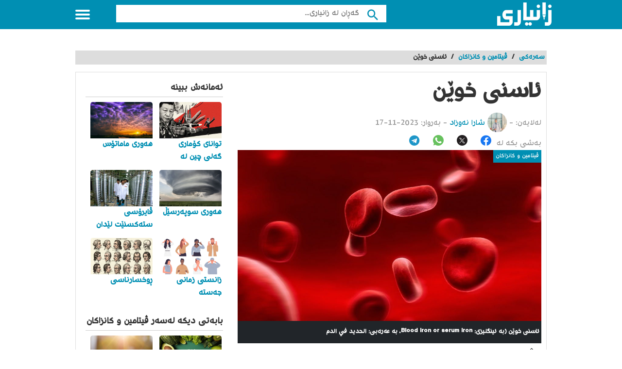

--- FILE ---
content_type: text/html; charset=UTF-8
request_url: https://www.zaniary.com/blog/5fe9dce39b46b/%D8%A6%D8%A7%D8%B3%D9%86%DB%8C-%D8%AE%D9%88%DB%8E%D9%86
body_size: 12981
content:
<style>
    .text-white {
        color: #fff
    }

    .font-13 {
        font-size: 13px;
    }

    .container-image-badge {
        position: relative;
    }

    .container-image-badge .topright {
        position: absolute;
        top: 0;
        right: 0;
        font-size: 12px;
        color: white;
        padding: 5px;

    }

    .container-image-badge img {
        width: 100%;
        height: auto;
    }

</style>

<!DOCTYPE html>
<html lang="ku" class="client-nojs" dir="rtl">
    <head>
        <meta name="csrf-token" content="i9oAx0ANGxaLh86VgVMeCPRMWqaYCWlCneAHxt6E">
        <link href="https://www.zaniary.com/css/projects/zaniary.css" rel="stylesheet"/>
        <link href="https://www.zaniary.com/css/app.rtl.min.css" rel="stylesheet"/>
        <link href="https://www.zaniary.com/css/font-ku.min.css" rel="stylesheet"/>
            <!--[if lt IE 9]>
                <link rel="stylesheet" href="/css/oldIE.css">
                <script src="/js/html5-on-oldIE.js"></script>
                <![endif]-->
        <!-- COPYRIGHT NARRATIIVE -->
         <!-- END NARRATIIVE CODE -->
         <!-- ––––––––––––––––––––––––––––––––––––––––– -->
<!-- META TAGS                                 -->
<!-- ––––––––––––––––––––––––––––––––––––––––– -->
<meta charset="utf-8">
<!-- Always force latest IE rendering engine -->
<meta http-equiv="X-UA-Compatible" content="IE=edge">
<!-- Mobile specific meta -->
<meta name="viewport" content="width=device-width, initial-scale=1">
<!-- The above 3 meta tags *must* come first in the head; any other head content must come *after* these tags -->
<!-- ––––––––––––––––––––––––––––––––––––––––– -->
<!-- PAGE TITLE                                -->
<!-- ––––––––––––––––––––––––––––––––––––––––– -->
<title>ئاسنی خوێن</title>

<!-- ––––––––––––––––––––––––––––––––––––––––– -->
<!-- SEO METAS                                 -->
<!-- ––––––––––––––––––––––––––––––––––––––––– -->
<meta name="description" content="ئاسنی خوێن (بە ئینگلیزی: Blood iron or serum iron، بە عەرەبی: الحدید في الدم) ئاسن ئەو کانزایەیە کە لەش پێویستی پێیەتی بۆ گەشەکردن و پەرەسەندن. جەستە ئاسن بەکاردەهێنێت بۆ دروستکردنی هیمۆگلۆبین و مایۆگڵۆبین.">
<meta name="robots" content="index, follow">
<meta name="author" content="">
<meta name="generator" content="https://www.zaniary.com">
<meta name="language" content="ku">
<meta name="rating" content="General">
<meta name="expires" content="never">
<meta name="publisher" content="zaniary">
<meta name="copyright" content="©2026-01-18 zaniary (www.zaniary.com)">
<!-- ––––––––––––––––––––––––––––––––––––––––– -->
<!-- PAGE FAVICON                              -->
<!-- ––––––––––––––––––––––––––––––––––––––––– -->
<link rel="apple-touch-icon" href="/img/logo/zaniary/logo.ico">
<link rel="icon" href="/img/logo/zaniary/logo.ico">

<meta name="twitter:card" content="summary_large_image">
<meta name="twitter:title" content="ئاسنی خوێن">
<meta name="twitter:description" content="ئاسنی خوێن (بە ئینگلیزی: Blood iron or serum iron، بە عەرەبی: الحدید في الدم) ئاسن ئەو کانزایەیە کە لەش پێویستی پێیەتی بۆ گەشەکردن و پەرەسەندن. جەستە ئاسن بەکاردەهێنێت بۆ دروستکردنی هیمۆگلۆبین و مایۆگڵۆبین.">
<meta name="twitter:image:src" content="https://www.zaniary.com/ariaApp/zaniary/files/du/art_article/5fe9dce39f26b.jpg">
<meta name="twitter:image:alt" content="ئاسنی خوێن">
<meta name="twitter:domain" content="https://www.zaniary.com">

<meta property="og:title" content="ئاسنی خوێن">
<meta property="og:type" content="News">
<meta property="og:url" content="https://www.zaniary.com/blog/5fe9dce39b46b/%D8%A6%D8%A7%D8%B3%D9%86%DB%8C-%D8%AE%D9%88%DB%8E%D9%86">
<meta property="og:image" content="https://www.zaniary.com/ariaApp/zaniary/files/du/art_article/5fe9dce39f26b.jpg">
<meta property="og:description" content="ئاسنی خوێن (بە ئینگلیزی: Blood iron or serum iron، بە عەرەبی: الحدید في الدم) ئاسن ئەو کانزایەیە کە لەش پێویستی پێیەتی بۆ گەشەکردن و پەرەسەندن. جەستە ئاسن بەکاردەهێنێت بۆ دروستکردنی هیمۆگلۆبین و مایۆگڵۆبین.">
<meta property="og:site_name" content="ئاسنی خوێن">

<meta property="article:published_time" content="2026-01-18">
<meta name="date" content="2026-01-18">
<meta property="og:locale" content="fa_IR">
<meta property="og:article:author" content="zaniary">
<meta property="og:article:section" content="ئاسنی خوێن">


<link rel="alternate" hreflang="fa" href="https://www.zaniary.com">
<meta http-equiv="content-language" content="fa">
<meta name="keywords" content="ئاسن,خوێن,الحدید في الدم,serum iron,Blood iron,ئاسنی خوێن">
<meta name="dc.publisher" content="zaniary">
<meta name="dc.identifier" content="https://www.zaniary.com">


<meta name="dcterms.created" content="2026-01-18">
<meta name="dcterms.modified" content="2026-01-18">

<meta itemprop="name" content="ئاسنی خوێن">
<meta itemprop="description" content="ئاسنی خوێن (بە ئینگلیزی: Blood iron or serum iron، بە عەرەبی: الحدید في الدم) ئاسن ئەو کانزایەیە کە لەش پێویستی پێیەتی بۆ گەشەکردن و پەرەسەندن. جەستە ئاسن بەکاردەهێنێت بۆ دروستکردنی هیمۆگلۆبین و مایۆگڵۆبین.">
<meta itemprop="image" content="https://www.zaniary.com/ariaApp/zaniary/files/du/art_article/5fe9dce39f26b.jpg">

<meta name="msapplication-TileColor" content="#ffffff"/>
<link rel="canonical" href="https://wwww.zaniary.com/" />
<meta name="thumbnail" content="/img/logo/zaniary/logo310-310-2.png" />
<meta name='theme-color' content='#df002b'><!-- BEGIN NARRATIIVE CODE -->
<!-- COPYRIGHT NARRATIIVE -->                     </head>
    <body data-project-name="zaniary">
        <!--Wrapper-->
        <div class="off-menu-wrapper" >
            <div class="inner-wrapper"> <a id="close-off-menu" class="close-off-menu" name="startFromTop"></a>
                <nav id="side-nav" class="side-nav hidden-desktop">
                    <ul>
                        <li>
                            <a href="/">
                                <span class="icon categoriesNav"></span>پۆلێنه‌كان                            </a>
                        </li>
                        <li>
                            <a href="/blogs">
                                <span class="icon browseNav"></span>
                                گه‌ڕانی بابه‌ته‌كان                            </a>
                        </li>
                    </ul>
                    <!--Social Media-->
                    <div class="social-media hidden-desktop">
                            <a rel="nofollow" target="_blank" href="https://www.facebook.com//">
                                <i class="mdi mdi-facebook"></i>
                            </a>
                            <a rel="nofollow" target="_blank" href="https://twitter.com//">
                                <i class="mdi mdi-twitter"></i>
                            </a>
                            <a rel="nofollow" target="_blank" href="https://instagram.com//">
                                <i class="mdi mdi-instagram"></i>
                            </a>
                    </div>
                    <!--/Social Media-->
                </nav>
                <header id="header" class="header inside">
                        <div class="row block-content">
                            <!--Logo-->
                                <div class="columns large-4 medium-4 small-10 logo-box">
                                    <a href="/" title="زانیاری,  گه‌وره‌ترین ئینسكلۆپیدیای كوردی" class="logo">
                                        <img src="/img/logo/zaniary/logo-top112-48-w.png" alt="گەورەترین پلاتفۆرمی تایبەت زانیاری"/>
                                    </a>
                                    <span class="slogan d-none"> گه‌وره‌ترین ئینسكلۆپیدیای كوردی                                    </span>
                                </div>
                            <!--/Logo-->
                            <!--Search-->
                            <div class="columns large-7 medium-7 small-12 search inside page-middle-block" style="margin-top:10px">
                                <form id="searchform" method="get" action="/search" class="clearfix">
                                    <button  type="submit" value="" class="btn">
                                        <i class="mdi mdi-magnify"></i>
                                    </button>
                                    <!-- <input type="submit" value="" class="btn"> -->
                                    <input name="q" type="search" id="searchbar" placeholder="گه‌ڕان له‌ زانیاری..." class="field">
                                </form>
                            </div>
                            <!--/Search-->
                            <!--Off Canvas Menu-->
                            <div id="menu-icon" class="columns large-1 medium-1 small-2 menu-icon" >
                                <a id="off-menu-icon" class="off-menu-icon">
                                    <span class="top line"></span>
                                    <span class="middle line"></span>
                                    <span class="bottom line"></span>
                                </a>
                                <span id="off-menu-closeIcon" class="close"></span>
                            </div>
                            <!--/Off Canvas Menu-->

                            <!--Top Navigation-->
                            <nav id="top-nav" class="top-nav inside hidden-mobile hidden-tablet">
                                <ul>
                                    <li>
                                        <a href="/">
                                            <span class="icon categoriesNav"></span>پۆلێنه‌كان                                        </a>
                                    </li>
                                    <li>
                                        <a href="/blogs">
                                            <span class="icon browseNav"></span>گه‌ڕانی بابه‌ته‌كان                                        </a>
                                    </li>
                                    <li class="last hidden-mobile hidden-tablet">
                                        <span class="show-search"></span>
                                    </li>
                                </ul>
                            </nav>
                        </div>
                    </header>
                <section class="container">
    <script src="https://www.google.com/recaptcha/api.js?render=6Lf9_1spAAAAAD_SHoDOGohFUd8KuHEEvUo28hgJ"></script>
    <ins class="aso-zone" data-zone="124587"></ins>
    <div class="row block-content mt-4">
        <div class="column">
            <ul class="breadcrumbs">
                <li itemprop="itemListElement">
                    <a itemprop="item" href="/">
                        <span>سه‌ره‌كی</span>
                    </a>
                </li>
                <li>/</li>
                                <li>
                    <a href="/category/5d4eabb73c936">
                        <span>ڤیتامین و کانزاکان</span>
                    </a>
                </li>
                <li> / </li>
                                <li class="current">ئاسنی خوێن</li>
            </ul>
        </div>
    </div>
    <div class="row block-content inside-container">
        <article class="columns large-8 medium-12 small-12">
            <div id="article-box" class="article-box">
                <div class="article clearfix" role="article">
                    <h1 class="title">ئاسنی خوێن</h1>
                    <div class="by">
                        له‌لایه‌ن:
                                                -
                                                <a href="/profile/64ee2f3dedf5c">
                            <img class="rounded-circle  img-thumbnail js-replace" src="https://www.zaniary.com/ariaApp/zaniary/files/du/crm_profile/658c01de945cb.jpg"
                                style="max-width: 40px" title="شارا نەوزاد" alt="شارا نەوزاد" />
                            <span class="author_name">شارا نەوزاد</span>
                        </a>
                        
                        - به‌روار: <span>2023-11-17</span>
                    </div>
                    <div id="interactivity" class="interactivity clearfix">
                            <div class="share share-article visible-desktop">
    <ul>
        <li>به‌شی بكه‌ لە</li>
        <li class="social">
            <a class="font-20" target="_blank" title="بڵاوكردنه‌وه‌ له‌ فه‌یسبووك" rel="nofollow" href="http://www.facebook.com/sharer.php?u=https://www.zaniary.com/blog/5fe9dce39b46b/%D8%A6%D8%A7%D8%B3%D9%86%DB%8C-%D8%AE%D9%88%DB%8E%D9%86">
                <span class="icon-facebook"></span>
            </a>
        </li>
        <li class="social">
            <a class="font-20" target="_blank" title="Twitter" rel="nofollow" href="https://twitter.com/intent/tweet?text=https://www.zaniary.com/blog/5fe9dce39b46b/%D8%A6%D8%A7%D8%B3%D9%86%DB%8C-%D8%AE%D9%88%DB%8E%D9%86">
                <span class="icon-ico-article-main-twitter"><span class="path1"></span><span class="path2"></span></span>
            </a>
        </li>
        <li class="social">
            <a class="font-20" target="_blank" title="Whatsapp" rel="nofollow" href="whatsapp://send?text=https://www.zaniary.com/blog/5fe9dce39b46b/%D8%A6%D8%A7%D8%B3%D9%86%DB%8C-%D8%AE%D9%88%DB%8E%D9%86">
                <span class="icon-whatsapp"><span class="path1"></span><span class="path2"></span></span>
            </a>
        </li>
        <li class="social">
            <a class="font-20" target="_blank" title="Telegram" rel="nofollow" href="https://telegram.me/share/url?url=https://www.zaniary.com/blog/5fe9dce39b46b/%D8%A6%D8%A7%D8%B3%D9%86%DB%8C-%D8%AE%D9%88%DB%8E%D9%86">
                <span class="icon-telegram"><span class="path1"></span><span class="path2"></span><span class="path3"></span><span class="path4"></span></span>
            </a>
        </li>
    </ul>
</div>
                    </div>
                    <div class="article-img">
                        <div class="container-image-badge">
                            <img id="articleimagediv" data-img-url="https://www.zaniary.com/ariaApp/zaniary/files/du/art_article/5fe9dce39f26b.jpg" title="ئاسنی خوێن" class="img-thumbnail js-replace"
                                src="https://www.zaniary.com/ariaApp/zaniary/files/du/art_article/5fe9dce39f26b.jpg" alt="ئاسنی خوێن" />
                            <div class="topright main-bg">ڤیتامین و کانزاکان</div>
                        </div>
                        <div class="bg-dark p-1">
                            <h3 class="text-white text-right font-13">ئاسنی خوێن (بە ئینگلیزی: Blood iron or serum iron، بە عەرەبی: الحدید في الدم</h3>
                        </div>
                    </div>
                    <div class="article-body row ">
                        
                        <ul  class="related-articles-list1 columns large-3 medium-3" style="top: 80px;">
                            <li>
                                <span class="icon"></span>بابه‌ته‌ په‌یوه‌ندیداره‌كان                            </li>
                                                        <li class="hidden-mobile11">
                                <a href="/blog/60a7b1dc14e05">سوودەکانی شیری مانگا بۆ منداڵ</a>
                            </li>
                                                        <li class="hidden-mobile11">
                                <a href="/blog/667d169ce04f3">پێش ئەوەی مۆبایلەکانی گۆگڵ بکڕیت ئاگاداری ئەم خاڵانەبە</a>
                            </li>
                                                        <li class="hidden-mobile11">
                                <a href="/blog/605a640202b55">کەرەستەی خاوی پیشەسازی</a>
                            </li>
                                                        <li class="hidden-mobile11">
                                <a href="/blog/62f16df6bb8e6">عەلی حەیدەریان</a>
                            </li>
                                                    </ul>
                        <div class="columns large-9 medium-9 small-12 left">
                            <div class="article-text">
                                <div id="mw-content-text" lang="ar" dir="rtl" class="mw-content-rtl" ads-name="t2">
                                                                                                            <div class="js_blog_content">
                                        <h2 style="text-align: justify;"><span style="font-family: wk-rudawregular;">ناساندن</span></h2>
<p style="text-align: justify;"><span style="font-family: wk-rudawregular;">ئاسنی خوێن (بە <a href="https://zaniary.com/blog/61d5fbfb84061/%D8%B2%D9%85%D8%A7%D9%86%DB%8C-%D8%A6%DB%8C%D9%86%DA%AF%D9%84%DB%8C%D8%B2%DB%8C">ئینگلیزی</a>: <strong><span style="font-family: Sahel;">Blood iron or serum iron</span></strong>، بە <a href="https://zaniary.com/blog/61740d382f8d3/%D8%B2%D9%85%D8%A7%D9%86%DB%8C-%D8%B9%DB%95%D8%B1%DB%95%D8%A8%DB%8C">عەرەبی</a>: <strong><span style="font-family: Sahel;">الحدید في الدم</span></strong>) ئاسن ئەو کانزایەیە کە لەش پێویستی پێیەتی بۆ گەشەکردن و پەرەسەندن. جەستە ئاسن بەکاردەهێنێت بۆ دروستکردنی هیمۆگلۆبین و مایۆگڵۆبین، هیمۆگڵۆبین پڕۆتینێکە لە<a href="https://zaniary.com/blog/62b1f69e7fc37/%D8%AE%DA%95%DB%86%DA%A9%DB%95-%D8%B3%D9%88%D9%88%D8%B1%DB%95%DA%A9%D8%A7%D9%86%DB%8C-%D8%AE%D9%88%DB%8E%D9%86"> خڕۆکە سوورەکانی خوێن </a>کە <a href="https://zaniary.com/blog/6058f754e6a2d/%D8%A6%DB%86%DA%A9%D8%B3%D8%AC%DB%8C%D9%86-O">ئۆکسجین </a>لە سییەکانەوە دەگوازێتەوە بۆ هەموو بەشەکانی لەش، و مایۆگلۆبینە پڕۆتینێک کە ئۆکسجین بۆ <a href="https://zaniary.com/blog/60129b5316c9d/%D9%85%D8%A7%D8%B3%D9%88%D9%84%DA%A9%DB%95">ماسولکەکان </a>دابین دەکات. هەروەها جەستە پێویستی بە ئاسن هەیە بۆ دروستکردنی بەشێک لە <a href="https://zaniary.com/blog/5f6a628fee10a/%D9%87%DB%86%DA%95%D9%85%DB%86%D9%86-%DA%86%DB%8C%DB%8C%DB%95-%D9%88-%DA%86%DB%86%D9%86-%DA%A9%D8%A7%D8%B1%D8%AF%DB%95%DA%A9%D8%A7%D8%AA">هۆرمۆنەکان</a>.</span></p>
<h2 style="text-align: justify;"><span style="font-family: wk-rudawregular;">ئەو بڕەی ئاسنەی مرۆڤ پێویستیەتی؟</span></h2>
<p style="text-align: justify;"><span style="font-family: wk-rudawregular;">ئەو بڕە ئاسنەی کە هەموو ڕۆژێک پێویستت پێیەتی پشت دەبەستێت بە تەمەن، ڕەگەز، و ئایا بە زۆری خۆراکی <a href="https://zaniary.com/blog/604bc6796b1f6/%D8%B4%D8%A7%D9%86%D8%B4%DB%8C%D9%86%DB%8C-%DA%95%D9%88%D9%88%DB%95%DA%A9">ڕووەکی </a>دەخۆیت یاخود نا.</span></p>
<p style="text-align: justify;"><span style="font-family: wk-rudawregular;">تێکڕای بڕی پێشنیارکراوی ڕۆژانە لە خوارەوە بە یەکەی میلیگرام<span style="font-family: Sahel;"> (mg)</span> لیست کراوە. ڕووەکخۆرەکان ئەو کەسانەی <a href="https://zaniary.com/blog/60e89186cdd20/%DA%AF%DB%86%D8%B4%D8%AA">گۆشت </a>و باڵندە و خواردنە دەریاییەکان ناخۆن پێویستیان بە نزیکەی دوو هێندەی ئەو ئاسنە هەیە کە لە خشتەکەدا هەیە، چونکە جەستە ئاسنی ناهیم لە خۆراکە ڕووەکییەکان و هەروەها ئاسنی هیم لە خۆراکی ئاژەڵدا هەڵمژێت.</span></p>
<p style="text-align: justify;"><strong><span style="font-family: wk-rudawregular;">بڕی پێشنیارکراوی بە پێی قۆناغەکانی ژیان</span></strong></p>
<ul>
<li style="text-align: justify;"><span style="font-family: wk-rudawregular;">لەدایکبوون تا شەش مانگ ٠.٢٧ میلیگرام</span></li>
<li style="text-align: justify;"><span style="font-family: wk-rudawregular;">ساوا حەوت بۆ دوانزە مانگ ١١ میلیگرام</span></li>
<li style="text-align: justify;"><span style="font-family: wk-rudawregular;">منداڵان یەک بۆ سێ ساڵ ٧ میلیگرام</span></li>
<li style="text-align: justify;"><span style="font-family: wk-rudawregular;">منداڵان چوار بۆ هەشت ساڵ ١٠ میلیگرام</span></li>
<li style="text-align: justify;"><span style="font-family: wk-rudawregular;">منداڵانی نۆ بۆ سیانزە ساڵ ٨ میلیگرام</span></li>
<li style="text-align: justify;"><span style="font-family: wk-rudawregular;">کوڕانی هەرزەکار چواردە بۆ هەژدە ساڵ ١١ ملگم</span></li>
<li style="text-align: justify;"><span style="font-family: wk-rudawregular;">کچانی هەرزەکار سیانزە بۆ هەژدە ساڵ ١٥ میلیگرام</span></li>
<li style="text-align: justify;"><span style="font-family: wk-rudawregular;">پیاوی پێگەیشتوو نۆزدە بۆ پەنجا ساڵ ٨ میلیگرام</span></li>
<li style="text-align: justify;"><span style="font-family: wk-rudawregular;">ژنانی پێگەیشتوو نۆزدە بۆ پەنجا ساڵ ١٨ میلیگرام</span></li>
<li style="text-align: justify;"><span style="font-family: wk-rudawregular;">گەورەکان سەروو پەنجا ساڵ و گەورەتر ٨ میلیگرام</span></li>
<li style="text-align: justify;"><span style="font-family: wk-rudawregular;">هەرزەکاری دووگیان ٢٧ میلیگرام</span></li>
<li style="text-align: justify;"><span style="font-family: wk-rudawregular;">ئافرەتی دووگیان ٢٧ میلیگرام</span></li>
<li style="text-align: justify;"><span style="font-family: wk-rudawregular;">هەرزەکاری شیردەر ١٠ میلیگرام</span></li>
<li style="text-align: justify;"><span style="font-family: wk-rudawregular;">ئافرەتی شیردەر ٩ میلیگرام</span></li>
</ul>
<h2 style="text-align: justify;"><span style="font-family: wk-rudawregular;">چ خۆراکێک ئاسن دابین دەکات؟</span></h2>
<p style="text-align: justify;"><span style="font-family: wk-rudawregular;">ئاسن بە شێوەیەکی سروشتی لە زۆرێک لە خۆراکەکاندا دەدۆزرێتەوە و زیاد دەکرێت بۆ هەندێک لە بەرهەمە خۆراکییە بەهێزەکان. دەتوانیت بڕێکی پێشنیارکراوی ئاسن وەربگریت بە خواردنی چەند خۆراکێکی جۆراوجۆر، لەوانە:</span></p>
<ul>
<li style="text-align: justify;"><span style="font-family: wk-rudawregular;">گۆشتی لاواز، خواردنە دەریاییەکان و باڵندە.</span></li>
<li style="text-align: justify;"><span style="font-family: wk-rudawregular;">نانی بەیانی و دانەوێڵەی بەیانی.</span></li>
<li style="text-align: justify;"><span style="font-family: wk-rudawregular;">گەنمی سپی، سپێناج، نیسک، پاقلە.</span></li>
<li style="text-align: justify;"><span style="font-family: wk-rudawregular;">بندوق و هەندێک میوەی وشککراو وەک <a href="https://zaniary.com/blog/62ffef7898fdc/%D9%85%DB%8E%D9%88%DA%98">مێوژ</a>.</span></li>
</ul>
<p style="text-align: justify;"><span style="font-family: wk-rudawregular;">ئاسن لە خۆراکدا بە دوو شێوە دێت: ئاسنی هیم و ئاسنی ناهیمی. ئاسنی هیمی لە خۆراکی ڕووەکی و بەرهەمە خۆراکییە بەهێزکراوەکاندا دەدۆزرێتەوە. گۆشت و خواردنە دەریاییەکان و باڵندە هەردوو ئاسنی هیم و ناهیمیان هەیە.</span></p>
<p style="text-align: justify;"><span style="font-family: wk-rudawregular;">جەستە ئاسن لە سەرچاوەکانی ڕووەکەوە باشتر دەمژێت کاتێک دەیخۆیت لەگەڵ گۆشت و باڵندە و خواردنە دەریاییەکان و ئەو خۆراکانەی کە ڤیتامین <span style="font-family: Sahel;">C </span>یان تێدایە وەک میوەی ترش و ترێ و بیبەری شیرین و <a href="https://zaniary.com/blog/63863b0bc7e1b/%D8%B3%D9%88%D9%88%D8%AF%DB%95%DA%A9%D8%A7%D9%86%DB%8C-%D8%AA%DB%95%D9%85%D8%A7%D8%AA%DB%95">تەماتە </a>و برۆکلی.</span></p>
<h2 style="text-align: justify;"><span style="font-family: wk-rudawregular;">چی جۆرە تەواوکەرێکی ئاسن بەردەستە؟</span></h2>
<p style="text-align: justify;"><span style="font-family: wk-rudawregular;">ئاسن لە زۆرێک لە تەواوکەری فرەڤیتامین/کانزاکان بەردەستە هەروەها لەو تەواوکەرەکاندا کە تەنها ئاسنی تێدایە. ئاسن لە تەواوکەرەکاندا زۆرجار لە شێوەی گۆگردیدی ئاسن، گلوکۆناتی ئاسن، سیتراتی فێریک، یان گۆگرداتی ئاسن. ئەو خۆراکانەی کە ئاسنیان تێدایە ڕاگەیەندراوێکیان هەیە لەسەر ناونیشانەکە هۆشداری دەدات کە دەبێت لە دەست منداڵان دوور بکرێنەوە. زۆر بەکارهێنانی ماددەی ئاسن یەکێکە لە هۆکارە سەرەکییەکانی ژەهراویبوونی کوشندە لە منداڵاندا.</span></p>
<p style="text-align: justify;"><strong><span style="font-family: wk-rudawregular;">ئایا ئاسنی پێویست دەست دەکەوێت؟</span></strong></p>
<p style="text-align: justify;"><span style="font-family: wk-rudawregular;">زۆربەی خەڵکی ئەمریکا ئاسنی پێویست وەردەگرن لەگەڵ ئەوەشدا، هەندێک لە گروپەکانی خەڵک ئەگەری ئەوەیان زیاترە کە کێشەیان هەبێت لە ئاسنی پێویست:</span></p>
<ul>
<li style="text-align: justify;"><span style="font-family: wk-rudawregular;">کچانی هەرزەکار و ئەو ژنانەی ماوەی سووڕی مانگانەیان زۆرە.</span></li>
<li style="text-align: justify;"><span style="font-family: wk-rudawregular;">ئافرەتی دووگیان و هەرزەکار.</span></li>
<li style="text-align: justify;"><span style="font-family: wk-rudawregular;">منداڵی ساوا (بە تایبەتی ئەگەر زوو لەدایکبووبێت یان کێشی کەم بێت).</span></li>
<li style="text-align: justify;"><span style="font-family: wk-rudawregular;">بەخشەری خوێنی بەردەوام.</span></li>
<li style="text-align: justify;"><span style="font-family: wk-rudawregular;">ئەو کەسانەی کە <a href="https://zaniary.com/blog/5fd67c70a5339/%D8%B4%DB%8E%D8%B1%D9%BE%DB%95%D9%86%D8%AC%DB%95">شێرپەنجەیان </a>هەیە، نەخۆشییەکانی <a href="https://zaniary.com/blog/626ab240a15f0/%DA%AF%DB%95%D8%AF%DB%95">گەدە </a>و ڕیخۆڵە <span style="font-family: Sahel;">(GI) </span>یان شکستی <a href="https://zaniary.com/blog/5f49087666171/%D8%AF%DA%B5">دڵ</a>.</span></li>
</ul>
<p style="text-align: right;"><strong><span style="font-family: wk-rudawregular;">چی ڕوودەدات ئەگەر ئاسنی پێویست وەرنەگرم؟</span></strong></p>
<p style="text-align: justify;"><span style="font-family: wk-rudawregular;">لە ماوەیەکی کورتدا، کەمی ئاسن هیچ نیشانەیەکی ئاشکرا دروست ناکات. جەستە ئاسنی خەزنکراو بەکاردەهێنێت لە ماسولکەکان، <a href="https://zaniary.com/blog/6015bda326a47/%D8%AC%DA%AF%DB%95%D8%B1">جگەر</a>، <a href="https://zaniary.com/blog/6011a1825acc5/%D8%B3%D9%BE%DA%B5">سپڵ </a>و مۆخی ئێسک. لەگەڵ ئەوەشدا، کاتێک ئاستی ئەو ئاسنەی لە لەشدا هەڵگیراوە کەم دەبێتەوە، <a href="https://zaniary.com/blog/62d1a7bbe979b/%DA%A9%DB%95%D9%85%D8%AE%D9%88%DB%8E%D9%86%DB%8C-%D8%A6%D8%A7%D8%B3%D9%86">کەمخوێنی کەمی ئاسن</a> دەست پێدەکات. کاتێک خڕۆکە سوورەکان بچووک دەبنەوە و هیمۆگلۆبینی کەمتریان تێدایە. لە ئەنجامدا، <a href="https://zaniary.com/blog/5dcc08e9c8ee3/%D8%AE%D9%88%DB%8E%D9%86">خوێن </a>ئۆکسجینی کەمتر لە سییەکانەوە دەگوازێتەوە بۆ سەرانسەری لەش.</span></p>
<p style="text-align: justify;"><span style="font-family: wk-rudawregular;">نیشانەکانی کەمخوێنی کەمی ئاسن بریتین لە بێزاری ڕێڕەوی هەرس، لاوازی، <a href="https://zaniary.com/blog/6155b0708115d/%D8%A8%DB%8E%D9%87%DB%8E%D8%B2%DB%8C-%D9%88-%D9%85%D8%A7%D9%86%D8%AF%D9%88%D9%88%DB%8C%DB%95%D8%AA%DB%8C">ماندوویەتی</a>، نەبوونی وزە و کێشە لەگەڵ یادەوەری و یادگەدا لەگەڵ ئەوەشدا، ئەو کەسانەی کەمخوێنی کەمی ئاسنیان هەیە کەمتر توانای بەرەنگاربوونەوەی میکرۆبەکان و <a href="https://zaniary.com/blog/61bfbfb54f723/%D9%87%DB%95%D9%88%DA%A9%D8%B1%D8%AF%D9%86">هەوکردنەکانیان </a>هەیە، بۆ کارکردن و وەرزشکردن و کۆنترۆڵکردنی <a href="https://zaniary.com/blog/5fe222ffdcd42/%D9%BE%D9%84%DB%95%DB%8C-%DA%AF%DB%95%D8%B1%D9%85%DB%8C">پلەی گەرمی</a> جەستەیان. ئەو منداڵانەی کەمخوێنی ئاسنیان هەیە لەوانەیە کێشەی فێربوونیان بۆ دروست ببێت.</span></p>
<p style="text-align: justify;"><span style="font-family: wk-rudawregular;">کەمی ئاسن شتێکی نائاسایی نییە لە <a href="https://zaniary.com/blog/5d69225c51b40/%D9%88%DB%8C%D9%84%D8%A7%DB%8C%DB%95%D8%AA%DB%95-%DB%8C%DB%95%DA%A9%DA%AF%D8%B1%D8%AA%D9%88%D9%88%DB%95%DA%A9%D8%A7%D9%86%DB%8C-%D8%A6%DB%95%D9%85%D8%B1%DB%8C%DA%A9%D8%A7">ویلایەتە یەکگرتووەکانی ئەمریکا</a>، بەتایبەتی لەنێو منداڵانی بچووک، ژنانی خوار ٥٠ ساڵ و ژنانی دووگیان. هەروەها دەکرێت لەو کەسانەدا ڕووبدات کە گۆشت و باڵندە و خواردنە دەریاییەکان ناخۆن. لەدەستدانی خوێن، ئەو نەخۆشییانەی هەرس کە لەڕێی ڕێگریکردن لە هەڵمژینی خۆراک، یان خواردنی ژەمە خۆراکی لاوازەوە دروستبوون.</span></p>
<h2 style="text-align: right;"><span style="font-family: wk-rudawregular;">کاریگەری ئاسن لەسەر تەندروستی چییە؟</span></h2>
<p style="text-align: justify;"><span style="font-family: wk-rudawregular;">زانایان لێکۆڵینەوە لە ئاسن دەکەن بۆ ئەوەی بزانن چۆن کاریگەری لەسەر تەندروستی هەیە. گرنگترین بەشی ئاسن لە تەندروستیدا ڕێگریکردنە لە کەمخوێنی ئاسن و دروستبوونی کێشە.</span></p>
<p style="text-align: justify;"><strong><span style="font-family: wk-rudawregular;">ئافرەتی دووگیان</span></strong></p>
<p style="text-align: justify;"><span style="font-family: wk-rudawregular;">لە ماوەی دووگیانیدا، بڕی خوێن لە جەستەی ئافرەتدا زیاد دەکات. </span><span style="font-family: wk-rudawregular;">بۆیە پێویستی بە ئاسنی زیاترە بۆ خۆی و منداڵەکەی. زۆر کەم بەکارهێنانی ئاسن لە ماوەی دووگیانیدا مەترسی کەمخوێنی ئاسن لە ئافرەتان و مەترسی کەمی کێشی منداڵبوون و لەدایکبوونی پێشوەخت و کەمی ئاسن زیاد دەکات. زۆر کەمی ئاسن لەوانەیە زیان بە گەشەی مێشکی منداڵەکە بگەیەنێت.</span></p>
<p style="text-align: justify;"><span style="font-family: wk-rudawregular;">ئەو ئافرەتانەی کە دووگیانن پێویستە قسە لەگەڵ دابینکەری چاودێری تەندروستی خۆیان بکەن و تەواوکەری ئاسن وەربگرن ئەگەر بۆیان پێشنیار بکرێت.</span></p>
<p style="text-align: justify;"><strong><span style="font-family: wk-rudawregular;">منداڵی ساوا و شیرەخۆرە</span></strong></p>
<p style="text-align: justify;"><span style="font-family: wk-rudawregular;">کەم خوێنی ئاسن لە منداڵیدا دەبێتە هۆی دواکەوتنی گەشەی دەروونی، کشانەوەی کۆمەڵایەتی، و توانای کەمتر بۆ سەرنجدان. لە تەمەنی شەش بۆ نۆ مانگیدا، منداڵانی ئەو تەمەنە لەوانەیە کەمی ئاسنیان هەبێت مەگەر ئەو خۆراکە ڕەقانە بخۆن کە بە ئاسن دەوڵەمەند دەکرێن یان پێکهاتەی ئاسنی بەهێزکراو بخۆنەوە.</span></p>
<p style="text-align: justify;"><strong><span style="font-family: wk-rudawregular;">کەمخوێنی نەخۆشی درێژخایەن</span></strong></p>
<p style="text-align: justify;"><span style="font-family: wk-rudawregular;">هەندێک لە نەخۆشییە درێژخایەنەکان، وەک <a href="https://zaniary.com/blog/5fe50bab2b0fb/%D9%87%DB%95%D9%88%DA%A9%D8%B1%D8%AF%D9%86%DB%8C-%D8%AC%D9%88%D9%85%DA%AF%DB%95%DB%8C-%DA%95%DB%86%D9%85%D8%A7%D8%AA%DB%8C%D8%AF%DB%8C-%DA%95%DB%86%D9%85%D8%A7%D8%AA%DB%8C%D8%B2%D9%85">نەخۆشی جومگەی ڕۆماتیدی</a>، نەخۆشی هەوکردنی ڕیخۆڵە و هەندێک جۆری <a href="https://zaniary.com/blog/5fd67c70a5339/%D8%B4%DB%8E%D8%B1%D9%BE%DB%95%D9%86%D8%AC%DB%95">شێرپەنجە</a>، دەتوانن دەستێوەردان لە توانای لەش بکەن بۆ بەکارهێنانی ئاسنی خەزنکراو.</span></p>
<p style="text-align: justify;"><span style="font-family: wk-rudawregular;">وەرگرتنی ئاسنی زیاتر لە خۆراکەکان یان تەواوکەرەکان بە شێوەیەکی ئاسایی <a href="https://zaniary.com/blog/60256b5164cdb/%DA%A9%DB%95%D9%85%D8%AE%D9%88%DB%8E%D9%86%DB%8C">کەمخوێنی </a>نەخۆشی درێژخایەن چارەناکات چونکە ئاسن لە <a href="https://zaniary.com/blog/5f4acd9465390/%D8%B3%D9%88%DA%95%DB%8C-%D8%AE%D9%88%DB%8E%D9%86">سووڕی خوێن</a>ەوە دەگوازرێتەوە بۆ شوێنی هەڵگرتن. چارەسەری سەرەکی بۆ کەمخوێنی نەخۆشی درێژخایەن چارەسەری نەخۆشییە بنچینەییەکەیە.</span></p>
<h2 style="text-align: justify;"><span style="font-family: wk-rudawregular;">ئایا ئاسن دەتوانێت زیانبەخش بێت؟</span></h2>
<p style="text-align: justify;"><span style="font-family: wk-rudawregular;">بەڵێ، ئاسن دەتوانێت زیانبەخش بێت ئەگەر زۆر بێت. لە کەسانی تەندروستدا، بەکارهێنانی ژەمێکی زۆر لە تەواوکەری ئاسن (بە تایبەتی لەسەر گەدەی بەتاڵ) دەتوانێت ببێتە هۆی بێزاری <a href="https://zaniary.com/blog/626ab240a15f0/%DA%AF%DB%95%D8%AF%DB%95">گەدە</a>، <a href="https://zaniary.com/blog/6050b4be98779/%D9%82%DB%95%D8%A8%D8%B2%DB%8C">قەبزی</a>، هەستکردن بە نەخۆشی، ئازاری سک، <a href="https://zaniary.com/blog/62eebfd3c41de/%DA%95%D8%B4%D8%A7%D9%86%DB%95%D9%88%DB%95">ڕشانەوە</a>، سکچوون. هەروەها بڕێکی زۆر لە ئاسن لەوانەیە ببێتە هۆی کاریگەری گەورەتر، لەوانە هەوکردنی ڕیخۆڵە و برینەکان. هەروەها ژەمی بەرزی ئاسن دەتوانێت هەڵمژینی <a href="https://zaniary.com/blog/621a8abf7f4a2/%D8%B2%DB%8C%D9%86%DA%A9">زینک </a>کەم بکاتەوە. ژەمێکی زۆر بەرزی ئاسن (بە سەدان یان هەزاران میلیگم) دەتوانێت ببێتە هۆی شکستی ئەندامەکان، کۆما، لەرزین و<a href="https://zaniary.com/blog/5d58014e024ca/%DA%AF%D8%B1%DA%98%DB%8C-%D9%85%D8%A7%D8%B3%D9%88%D9%84%DA%A9%DB%95"> گرژبوونی ماسولکە</a> و مردن. پاکێجی پاراستنی منداڵ و ناونیشانی ئاگادارکردنەوە لەسەر تەواوکەری ئاسن بە شێوەیەکی بەرچاو ژمارەی ژەهراویبوونی ئاسنی بە ڕێکەوت لە منداڵاندا کەمکردەوە.</span></p>
<p style="text-align: justify;"><span style="font-family: wk-rudawregular;">هەندێک کەس نەخۆشییەکی بۆماوەیییان هەیە کە پێی دەوترێت هێمۆکرۆماتۆسیس کە دەبێتە هۆی دروستبوونی ئاستی ژەهراوی ئاسن لە جەستەیاندا. بەبێ چارەسەری پزیشکی، ئەو کەسانەی کە نەخۆشی هێمۆکرۆماتۆسسی بۆماوەیییان هەیە دەتوانن کێشەی گەورە دروست بکەن وەک نەخۆشی جگەر، <a href="https://zaniary.com/blog/6391bd05d8822/%D8%B4%DB%8E%D8%B1%D9%BE%DB%95%D9%86%D8%AC%DB%95%DB%8C-%D8%AC%DA%AF%DB%95%D8%B1">شێرپەنجەی جگەر</a> و نەخۆشی دڵ. ئەو کەسانەی ئەم نەخۆشییەیان هەیە پێویستە خۆیان بەدووربگرن لە بەکارهێنانی تەواوکەری ئاسن و تەواوکەری ڤیتامین <span style="font-family: Sahel;">C</span>.</span></p>
<p style="text-align: justify;"><span style="font-family: wk-rudawregular;">سنووری ڕۆژانە بۆ ئاسن لە هەموو سەرچاوەکانەوە دەگرێتەوە، خواردن و خواردنەوە و تەواوکەرەکان کە لە خوارەوە لیست کراون. </span><span style="font-family: wk-rudawregular;"><a href="https://zaniary.com/blog/60f42d03e2171/%D9%BE%D8%B2%DB%8C%D8%B4%DA%A9">پزیشک </a>لەوانەیە زیاتر لە سنووری ئاسن بنووسێت بۆ ئەو کەسانەی کە پێویستیان بە ژەمی بەرزترە بۆ ماوەیەک بۆ چارەسەرکردنی کەمی ئاسن.</span></p>
<p style="text-align: justify;"><span style="font-family: wk-rudawregular;">ڕێژەی ئاسن بە گوێرەی تەمەن:</span></p>
<ul>
<li style="text-align: justify;"><span style="font-family: wk-rudawregular;">لە لەدایکبوون تا دوانزە مانگ ٤٠ میلیگرام</span></li>
<li style="text-align: justify;"><span style="font-family: wk-rudawregular;">لە منداڵانی یەک بۆ سیانزە ساڵ ٤٠ میلیگرام</span></li>
<li style="text-align: justify;"><span style="font-family: wk-rudawregular;">لە هەرزەکارەکانی چواردە بۆ هەژدە&nbsp; ساڵ ٤٥ میلیگرام</span></li>
<li style="text-align: justify;"><span style="font-family: wk-rudawregular;">لە گەورەکانی نۆزدە ساڵ و سەرووتر ٤٥ میلیگرام</span></li>
</ul>
<h2 style="text-align: right;"><span style="font-family: wk-rudawregular;">ئایا ئاسن کارلێک دەکات لەگەڵ دەرمان یان تەواوکەری خۆراکی تر؟</span></h2>
<p style="text-align: justify;"><span style="font-family: wk-rudawregular;">بەڵێ، تەواوکەری ئاسن دەتوانێت کارلێک بکات یان دەستێوەردان بکات لەگەڵ دەرمان و تەواوکەرەکانی تر کە وەردەگیرێن. ئەمەش چەند نموونەیەکە:</span></p>
<ul>
<li style="text-align: justify;"><span style="font-family: wk-rudawregular;">تەواوکەری ئاسن دەتوانێت بڕی لیڤۆدۆپا کەم بکاتەوە کە لەش هەڵیدەمژێت، وا دەکات کەمتر کاریگەر بێت. لێڤۆدۆپا <span style="font-family: Sahel;">(Levodopa)</span> لە <span style="font-family: Sahel;">Sinemet </span>و <span style="font-family: Sahel;">Stalevo </span>دۆزراوەتەوە، بەکاردێت بۆ چارەسەرکردنی<a href="https://zaniary.com/blog/5ff6d2cbcf374/%D9%86%DB%95%D8%AE%DB%86%D8%B4%DB%8C-%D9%BE%D8%A7%D8%B1%DA%A9%DB%8C%D9%86%D8%B3%D9%86"> نەخۆشی پارکینسن</a> و نەخۆشی قاچەکان.</span></li>
<li style="text-align: justify;"><span style="font-family: wk-rudawregular;">بەکارهێنانی ئاسن لەگەڵ لێڤۆتیرۆکسین دەتوانێت کاریگەری ئەم دەرمانە کەم بکاتەوە. لێڤۆتیرۆکسینی وەک <span style="font-family: Sahel;">(Levothroid، Levoxyl، Synthroid، Tirosint <span style="font-family: wk-rudawregular;">و </span>Unithroid) </span>بەکاردێت بۆ چارەسەرکردنی <a href="https://zaniary.com/blog/600dc3ef08ce5/%D8%BA%D9%88%D8%AF%DB%95%DB%8C-%D8%B3%D8%A7%D9%85%DB%8C">غودەی چالاک</a>، نەخۆشی گۆیتەر و شێرپەنجەی غودە.</span></li>
<li style="text-align: justify;"><span style="font-family: wk-rudawregular;">ڕێگرییەکانی پەمپی پرۆتۆنی لانسۆپرازۆل <span style="font-family: Sahel;">(Prevacid) </span>و ئۆمێپرازۆل <span style="font-family: Sahel;">(Prilosec)</span> ترشی گەدە کەم دەکەنەوە بۆیە لەوانەیە بڕی ئاسنی ناهیم کەم بکەنەوە کە لەش لە خۆراکەوە دەمژێت.</span></li>
<li style="text-align: justify;"><span style="font-family: wk-rudawregular;"><a href="https://zaniary.com/blog/6259c8a4bef57/%DA%A9%D8%A7%D9%84%D8%B3%DB%8C%DB%86%D9%85">کالسیۆم </a>لەوانەیە کار لە بە هەڵمژینی ئاسن بکات. بەکارهێنانی کالسیۆم و ئاسن لە کاتە جیاوازەکانی ڕۆژدا دەتوانێت ڕێگری لەم کێشەیە بکات.</span></li>
</ul>
<p style="text-align: justify;"><span style="font-family: wk-rudawregular;">بە پزیشک، دەرمانساز و دابینکەرانی تری چاودێری تەندروستی بڵێ دەربارەی هەر تەواوکەرێکی خۆراک و ڕەچەتەی دەرمان یان دەرمانێکی سەرووی کۆنترۆڵ کە وەریاندەگریت. ئەوان دەتوانن پێت بڵێن کە ئایا تەواوکەرە خۆراکییەکان لەوانەیە کارلێک بکەن لەگەڵ دەرمانەکان یان ئەگەر دەرمانەکان لەوانەیە دەستێوەردان بکەن لە چۆنیەتی هەڵمژینی جەستە، بەکارهێنان، یان شکاندنی خۆراکەکان.</span></p>
<h2 style="text-align: justify;"><span style="font-family: wk-rudawregular;">ئاسن و خواردنی تەندروستی</span></h2>
<p style="text-align: justify;"><span style="font-family: wk-rudawregular;">پێویستە خەڵک زۆربەی ماددە خۆراکەکانیان لە خواردن و خواردنەوەوە وەربگرن. </span><span style="font-family: wk-rudawregular;">خۆراکەکان ڤیتامین و کانزا و ڕیشاڵی خۆراکی و پێکهاتەکانی تریان تێدایە کە سوود بە تەندروستی دەگەیەنێت. لە هەندێک حاڵەتدا، خۆراکی بەهێزکراو و تەواوکەری خۆراک بەسوودن کاتێک کە ناتوانرێت پێداویستییەکانی یەکێک یان زیاتر لە خۆراکەکان دابین بکرێت (بۆ نموونە، لە قۆناغە دیاریکراوەکانی ژیاندا وەک لە ماوەی دووگیانی).</span></p>
                                                                                <p><br></p>
                                        <h2 class="references-title">
                                            <span class="mw-headline"><b>
                                                    سەرچاوەکان</b>
                                            </span>
                                            <span class="text-center sign arrow-down">
                                            </span>
                                        </h2>
                                        <ol class="references" style="display: none;">
                                                                                        <li>
                                                <a href='بۆردی نوسەرانی ئینسكلۆپیدیای زانیاری' target="_blank">
                                                    بۆردی نوسەرانی ئینسكلۆپیدیای زانیاری
                                                </a>
                                            </li>
                                                                                        <li>
                                                <a href='پەرتوکی &#039;&#039;پزیشکی خێزان&#039;&#039; / ن: د. فرهاد هیمەت خواە' target="_blank">
                                                    پەرتوکی &#039;&#039;پزیشکی خێزان&#039;&#039; / ن: د. فرهاد هیمەت خواە
                                                </a>
                                            </li>
                                                                                    </ol>
                                                                                                                        <p><br></p>
                                                                                <p><br></p>
                                                                            </div>
                                </div>
                            </div>
                                                    </div>

                        <div id="interactivity" class="interactivity clearfix">
                            <div class="share share-article visible-desktop">
    <ul>
        <li>به‌شی بكه‌ لە</li>
        <li class="social">
            <a class="font-20" target="_blank" title="بڵاوكردنه‌وه‌ له‌ فه‌یسبووك" rel="nofollow" href="http://www.facebook.com/sharer.php?u=https://www.zaniary.com/blog/5fe9dce39b46b/%D8%A6%D8%A7%D8%B3%D9%86%DB%8C-%D8%AE%D9%88%DB%8E%D9%86">
                <span class="icon-facebook"></span>
            </a>
        </li>
        <li class="social">
            <a class="font-20" target="_blank" title="Twitter" rel="nofollow" href="https://twitter.com/intent/tweet?text=https://www.zaniary.com/blog/5fe9dce39b46b/%D8%A6%D8%A7%D8%B3%D9%86%DB%8C-%D8%AE%D9%88%DB%8E%D9%86">
                <span class="icon-ico-article-main-twitter"><span class="path1"></span><span class="path2"></span></span>
            </a>
        </li>
        <li class="social">
            <a class="font-20" target="_blank" title="Whatsapp" rel="nofollow" href="whatsapp://send?text=https://www.zaniary.com/blog/5fe9dce39b46b/%D8%A6%D8%A7%D8%B3%D9%86%DB%8C-%D8%AE%D9%88%DB%8E%D9%86">
                <span class="icon-whatsapp"><span class="path1"></span><span class="path2"></span></span>
            </a>
        </li>
        <li class="social">
            <a class="font-20" target="_blank" title="Telegram" rel="nofollow" href="https://telegram.me/share/url?url=https://www.zaniary.com/blog/5fe9dce39b46b/%D8%A6%D8%A7%D8%B3%D9%86%DB%8C-%D8%AE%D9%88%DB%8E%D9%86">
                <span class="icon-telegram"><span class="path1"></span><span class="path2"></span><span class="path3"></span><span class="path4"></span></span>
            </a>
        </li>
    </ul>
</div>
                        </div>
                    </div>
                    <div id="related-list2" class="related-articles-list2" >
                        <h2 class="top-title">بابه‌ته‌ په‌یوه‌ندیداره‌كان به‌ : ئاسنی خوێن </h2>
                        <br>
                        <ul id="categories-list" class="row categories-list" style="margin-bottom: 0px;">
                            
                        </ul>
                    </div>
                </div>
        </article>
        <aside class="columns large-4 medium-12 small-12" >
            <ins class="aso-zone" data-zone="124588"></ins>
            <div class="side-box">
                <strong class="top-title">ئەمانەش ببینە</strong>
                <ul class="list vertical">
                                            <li class="columns large-6 medium-3 small-6">
                            <a href="/blog/694f96390cd8b" title="توانای کۆماری گەلی چین لە جەنگی درێژخایەندا">
                                <img src="https://www.zaniary.com/ariaApp/zaniary/files/du/art_article/69539b125ebf3.jpg" alt="توانای کۆماری گەلی چین لە جەنگی درێژخایەندا" title="توانای کۆماری گەلی چین لە جەنگی درێژخایەندا" class="js-replace">
                                <span class="title">توانای کۆماری گەلی چین لە جەنگی درێژخایەندا</span>
                            </a>
                        </li>
                                            <li class="columns large-6 medium-3 small-6">
                            <a href="/blog/69381dee12eec" title="هەوری ماماتۆس">
                                <img src="https://www.zaniary.com/ariaApp/zaniary/files/du/art_article/69382209330e3.jpg" alt="هەوری ماماتۆس" title="هەوری ماماتۆس" class="js-replace">
                                <span class="title">هەوری ماماتۆس</span>
                            </a>
                        </li>
                                            <li class="columns large-6 medium-3 small-6">
                            <a href="/blog/69381c6e4434c" title="هەوری سوپەرسێڵ">
                                <img src="https://www.zaniary.com/ariaApp/zaniary/files/du/art_article/69381dae38469.jpg" alt="هەوری سوپەرسێڵ" title="هەوری سوپەرسێڵ" class="js-replace">
                                <span class="title">هەوری سوپەرسێڵ</span>
                            </a>
                        </li>
                                            <li class="columns large-6 medium-3 small-6">
                            <a href="/blog/6935f5323525c" title="ڤایرۆسی ستەکسنێت لێدان لە دامەزراوە ئەتۆمییەکانی ئێران">
                                <img src="https://www.zaniary.com/ariaApp/zaniary/files/du/art_article/6937639906d58.jpg" alt="ڤایرۆسی ستەکسنێت لێدان لە دامەزراوە ئەتۆمییەکانی ئێران" title="ڤایرۆسی ستەکسنێت لێدان لە دامەزراوە ئەتۆمییەکانی ئێران" class="js-replace">
                                <span class="title">ڤایرۆسی ستەکسنێت لێدان لە دامەزراوە ئەتۆمییەکانی ئێران</span>
                            </a>
                        </li>
                                            <li class="columns large-6 medium-3 small-6">
                            <a href="/blog/6934847364f65" title="زانستی زمانی جەستە">
                                <img src="https://www.zaniary.com/ariaApp/zaniary/files/du/art_article/69360a19c31d5.jpg" alt="زانستی زمانی جەستە" title="زانستی زمانی جەستە" class="js-replace">
                                <span class="title">زانستی زمانی جەستە</span>
                            </a>
                        </li>
                                            <li class="columns large-6 medium-3 small-6">
                            <a href="/blog/6930da631ff37" title="ڕوخسارناسی">
                                <img src="https://www.zaniary.com/ariaApp/zaniary/files/du/art_article/6931e1f8cfaea.jpg" alt="ڕوخسارناسی" title="ڕوخسارناسی" class="js-replace">
                                <span class="title">ڕوخسارناسی</span>
                            </a>
                        </li>
                                    </ul>
            </div>
            <ins class="aso-zone" data-zone="124589"></ins>
            <div class=" side-box"> <strong class="top-title">بابه‌تی دیكه‌ له‌سه‌ر ڤیتامین و کانزاکان</strong>
                    <ul class="list vertical">
                                                <li class="columns large-6 medium-3 small-6">
                            <a href="/blog/66e95ea61abbf" title="زانیاری لەسەر ڤیتامین K">
                                <img src="https://www.zaniary.com/ariaApp/zaniary/files/du/art_article/66e95ea628c70.jpg" alt="زانیاری لەسەر ڤیتامین K" class="js-replace"
                                    title="زانیاری لەسەر ڤیتامین K">
                                <span>زانیاری لەسەر ڤیتامین K</span>
                            </a>
                        </li>
                                                <li class="columns large-6 medium-3 small-6">
                            <a href="/blog/66d61abfd5c92" title="کەمی ڤیتامین Dچیە؟">
                                <img src="https://www.zaniary.com/ariaApp/zaniary/files/du/art_article/66d61abfe37e4.jpg" alt="کەمی ڤیتامین Dچیە؟" class="js-replace"
                                    title="کەمی ڤیتامین Dچیە؟">
                                <span>کەمی ڤیتامین Dچیە؟</span>
                            </a>
                        </li>
                                                <li class="columns large-6 medium-3 small-6">
                            <a href="/blog/66d2028eb0ff2" title="گرنگی فۆلیک ئەسید بۆ ئافرەتان">
                                <img src="https://www.zaniary.com/ariaApp/zaniary/files/du/art_article/66d2028ec2547.jpg" alt="گرنگی فۆلیک ئەسید بۆ ئافرەتان" class="js-replace"
                                    title="گرنگی فۆلیک ئەسید بۆ ئافرەتان">
                                <span>گرنگی فۆلیک ئەسید بۆ ئافرەتان</span>
                            </a>
                        </li>
                                                <li class="columns large-6 medium-3 small-6">
                            <a href="/blog/668ea01e5410c" title="زانیاری لەسەر فۆلیک ئەسید">
                                <img src="https://www.zaniary.com/ariaApp/zaniary/files/du/art_article/668ea0a3c73fc.jpg" alt="زانیاری لەسەر فۆلیک ئەسید" class="js-replace"
                                    title="زانیاری لەسەر فۆلیک ئەسید">
                                <span>زانیاری لەسەر فۆلیک ئەسید</span>
                            </a>
                        </li>
                                                <li class="columns large-6 medium-3 small-6">
                            <a href="/blog/66202d228d46c" title="چۆنیەتی بەکارهێنانی ئۆمێگا ٣">
                                <img src="https://www.zaniary.com/ariaApp/zaniary/files/du/art_article/66202d229cb71.jpg" alt="چۆنیەتی بەکارهێنانی ئۆمێگا ٣" class="js-replace"
                                    title="چۆنیەتی بەکارهێنانی ئۆمێگا ٣">
                                <span>چۆنیەتی بەکارهێنانی ئۆمێگا ٣</span>
                            </a>
                        </li>
                                                <li class="columns large-6 medium-3 small-6">
                            <a href="/blog/657309bd40ccf" title="ئەو ڤیتامینانەی لە وەرزی زستاندا پێویستن">
                                <img src="https://www.zaniary.com/ariaApp/zaniary/files/du/art_article/657309bd50170.jpg" alt="ئەو ڤیتامینانەی لە وەرزی زستاندا پێویستن" class="js-replace"
                                    title="ئەو ڤیتامینانەی لە وەرزی زستاندا پێویستن">
                                <span>ئەو ڤیتامینانەی لە وەرزی زستاندا پێویستن</span>
                            </a>
                        </li>
                                                <li class="columns large-6 medium-3 small-6">
                            <a href="/blog/6558b7c0d94f5" title="ئاسنی کۆگاکراوی جەستە (فێریتین)">
                                <img src="https://www.zaniary.com/ariaApp/zaniary/files/du/art_article/6558b7c0e8a1a.jpg" alt="ئاسنی کۆگاکراوی جەستە (فێریتین)" class="js-replace"
                                    title="ئاسنی کۆگاکراوی جەستە (فێریتین)">
                                <span>ئاسنی کۆگاکراوی جەستە (فێریتین)</span>
                            </a>
                        </li>
                                                <li class="columns large-6 medium-3 small-6">
                            <a href="/blog/652bf1316e514" title="پێنج جۆر ڤیتامینی پێویست">
                                <img src="https://www.zaniary.com/ariaApp/zaniary/files/du/art_article/652bf1317d26c.jpg" alt="پێنج جۆر ڤیتامینی پێویست" class="js-replace"
                                    title="پێنج جۆر ڤیتامینی پێویست">
                                <span>پێنج جۆر ڤیتامینی پێویست</span>
                            </a>
                        </li>
                                                <li class="columns large-6 medium-3 small-6">
                            <a href="/blog/651e666acf17d" title="ماڵتی ڤیتامین">
                                <img src="https://www.zaniary.com/ariaApp/zaniary/files/du/art_article/651e666f2d0ec.jpg" alt="ماڵتی ڤیتامین" class="js-replace"
                                    title="ماڵتی ڤیتامین">
                                <span>ماڵتی ڤیتامین</span>
                            </a>
                        </li>
                                                <li class="columns large-6 medium-3 small-6">
                            <a href="/blog/6506dfe80a349" title="ڤیتامین D">
                                <img src="https://www.zaniary.com/ariaApp/zaniary/files/du/art_article/6506dfecb7e9e.jpg" alt="ڤیتامین D" class="js-replace"
                                    title="ڤیتامین D">
                                <span>ڤیتامین D</span>
                            </a>
                        </li>
                                                <li class="columns large-6 medium-3 small-6">
                            <a href="/blog/64f6411f2c62f" title="ترشی چەوری ئۆمێگا سێ">
                                <img src="https://www.zaniary.com/ariaApp/zaniary/files/du/art_article/64f6450a4bcb7.jpg" alt="ترشی چەوری ئۆمێگا سێ" class="js-replace"
                                    title="ترشی چەوری ئۆمێگا سێ">
                                <span>ترشی چەوری ئۆمێگا سێ</span>
                            </a>
                        </li>
                                                <li class="columns large-6 medium-3 small-6">
                            <a href="/blog/63e9525eb7201" title="باشترین كات بۆ خواردنی ڤیتامینەكان">
                                <img src="https://www.zaniary.com/ariaApp/zaniary/files/du/art_article/63e952663e333.jpg" alt="باشترین كات بۆ خواردنی ڤیتامینەكان" class="js-replace"
                                    title="باشترین كات بۆ خواردنی ڤیتامینەكان">
                                <span>باشترین كات بۆ خواردنی ڤیتامینەكان</span>
                            </a>
                        </li>
                                            </ul>
            </div>
            <div class="side-box">
                <strong class="top-title">
                                        نوێترین هەواڵەکان                                    </strong>
                <ul class="list horizontal">
                                            <li>
                            <a href="/blog/694f96390cd8b" title="توانای کۆماری گەلی چین لە جەنگی درێژخایەندا"> توانای کۆماری گەلی چین لە جەنگی درێژخایەندا</a>
                        </li>
                                            <li>
                            <a href="/blog/69381dee12eec" title="هەوری ماماتۆس"> هەوری ماماتۆس</a>
                        </li>
                                            <li>
                            <a href="/blog/69381c6e4434c" title="هەوری سوپەرسێڵ"> هەوری سوپەرسێڵ</a>
                        </li>
                                            <li>
                            <a href="/blog/6935f5323525c" title="ڤایرۆسی ستەکسنێت لێدان لە دامەزراوە ئەتۆمییەکانی ئێران"> ڤایرۆسی ستەکسنێت لێدان لە دامەزراوە ئەتۆمییەکانی ئێران</a>
                        </li>
                                            <li>
                            <a href="/blog/6934847364f65" title="زانستی زمانی جەستە"> زانستی زمانی جەستە</a>
                        </li>
                                            <li>
                            <a href="/blog/6930da631ff37" title="ڕوخسارناسی"> ڕوخسارناسی</a>
                        </li>
                                            <li>
                            <a href="/blog/693000578207c" title="کێڵگەی غازی کۆرومۆر"> کێڵگەی غازی کۆرومۆر</a>
                        </li>
                                            <li>
                            <a href="/blog/692c3a3dcf015" title="سەید بەهائەدین لاورانی"> سەید بەهائەدین لاورانی</a>
                        </li>
                                            <li>
                            <a href="/blog/6929c91ae72b6" title="چۆن ئازاری گورچیلە بناسمەوە؟"> چۆن ئازاری گورچیلە بناسمەوە؟</a>
                        </li>
                                            <li>
                            <a href="/blog/692879eb9422f" title="نیشانەکانی دڵەڕاوکێ لە زمانی جەستە"> نیشانەکانی دڵەڕاوکێ لە زمانی جەستە</a>
                        </li>
                                            <li>
                            <a href="/blog/691f3b7601306" title="تفەنگی کڵاشینکۆف و جۆرەکانی"> تفەنگی کڵاشینکۆف و جۆرەکانی</a>
                        </li>
                                            <li>
                            <a href="/blog/6917824d0ae18" title="جیو-جیتسوی بەڕازیلی"> جیو-جیتسوی بەڕازیلی</a>
                        </li>
                    
                </ul>
            </div>
        </aside>
    </div>
    <div class="popup-overlay"></div>
    <div data-role="ads" data-id="5fe9dce39b46b" data-page="blog"></div>
    <script>
        document.oncopy = addLink;
    </script>
    <style>
        .fixed-bottom {
            position: fixed;
            right: 0;
            bottom: 0;
            left: 0;
            z-index: 1030;
        }
    </style>
</section>
                <footer class="footer home">
    <div class="row block-content">
        <div class="columns large-6 medium-6 small-12">
            <!--Social Media-->
            <div class="social-media">
                <a href="https://www.facebook.com//" target="_blank" rel="nofollow" ><i class="mdi mdi-facebook"></i></a>
                <a href="https://www.instagram.com//" target="_blank" rel="nofollow" ><i class="mdi mdi-instagram"></i></a>
                <a href="https://www.twitter.com//" target="_blank" rel="nofollow" ><i class="mdi mdi-twitter"></i></a>
                <a href="https://www.youtube.com//" target="_blank" rel="nofollow" ><i class="mdi mdi-youtube"></i></a>
                <a href="https://www.snapchat.com//" target="_blank" rel="nofollow" ><i class="mdi mdi-snapchat"></i></a>
            </div>
            <!--/Social Media-->
            <p class="column copyrights hidden-mobile">سه‌رجه‌م مافه‌كان پارێزراوه‌ © زانیاری 2025</p>
        </div>
        <div class="columns large-6 medium-6 small-12">
            <div class="links">
                <a href="/contact">په‌یوه‌ندی</a>
                <a href="/content?name=advertise">ڕێکلام بکە</a>
                <a href="/content?name=agreement">مه‌رجه‌كان</a>
                <a class="hidden-tablet hidden-desktop" href="/content?name=aboutUs" accesskey="m">About us</a>
            </div>
            <div class="links">
                <a href="/content?name=partners">هاوبه‌شه‌كانمان</a>
                <a href="/content?name=aboutUsKU">ده‌رباره‌ی زانیاری</a>
                <a href="/content?name=privacy" >پاراستنی نهێنیه‌كان</a>
                <a class="hidden-mobile" href="/content?name=aboutUs">About us</a>
            </div>
            <p class="column copyrights hidden-tablet hidden-desktop">سه‌رجه‌م مافه‌كان پارێزراوه‌ © زانیاری 2025</p>
        </div>
    </div>

</footer>
            </div>
        </div>
        <a id="back-to-top" class="back-to-top" href="#">
            <i class="mdi mdi-arrow-up-bold-circle"></i>
        </a>
        <span data-resk="6Lf9_1spAAAAAD_SHoDOGohFUd8KuHEEvUo28hgJ"></span>
        <script type="text/template" data-role="popup-template">
    <div class="modal yn-modal blur" data-role="loaded-ads">
        <div class="modal-content">
            <div class="yn-ad-badge">
                <span>ڕێکلام</span>
            </div>
            <a rel="nofollow" href="javascript:void(0)">
                <div class="yn-logo">
                    <img alt="yn-ad" title="ڕێکلام"
                        width="18px" height="18px" src="/img/yad_badge.png">
                </div>
            </a>
            <div class="modal-header yes" style="background-color: transparent; display:none">
                <span class="close" style="color:black">&times;</span>                
            </div>
            <div class="modal-body mt-3"> 
                
            </div>
            <div class="modal-footer mb-3">                
                <div class="yn-btns">
                    <div class="yn-close-btn" id="close-btn">داخستن</div>
                    <div class="yn-cta"><a class="color-white" href="#">کردنەوە</a></div>
                </div>
            </div>
        </div>   
    </div>    
  </script>
  <script type="text/template" data-role="fixed-bottom-template">    
    <div class="fixed-bottom text-center" data-role="loaded-ads">
        <div class="header">
            <span class="close">&times;</span>
            <h2>نایابه‌</h2>
        </div>
        <div class="body"> 
            
        </div>
    </div>
  </script>        <!-- Google tag (gtag.js) -->
        <script async src="https://www.googletagmanager.com/gtag/js?id=G-RQC793BSG1"></script>
        <script>
        window.dataLayer = window.dataLayer || [];
        function gtag(){dataLayer.push(arguments);}
        gtag('js', new Date());

        gtag('config', 'G-RQC793BSG1');
        </script>
        <script src="https://www.zaniary.com/js/core.min.js"></script>
        <script src="https://www.zaniary.com/js/app.min.js?v=1"></script>
        <ins class="aso-zone" data-zone="124591"></ins>
        <ins class="aso-zone" data-zone="124590"></ins>
        <script data-cfasync="false" async src="https://media.yadads.work/js/code.min.js"></script>
        </script>
    </body>
</html>


--- FILE ---
content_type: text/html; charset=UTF-8
request_url: https://www.zaniary.com/GetLocalizedStrings
body_size: 13922
content:
<!DOCTYPE html>
<html lang="ku" dir="rtl">

<head>
    <link href="https://www.zaniary.com/css/projects/zaniary.css" rel="stylesheet"/>
    <link href="https://www.zaniary.com/css/font-ku.min.css" rel="stylesheet" />
    <link rel="stylesheet" href="/css/homeN1.min.css?v=1">
    <link rel="stylesheet" href="/css/font-awesome.min.css">

    <!-- ––––––––––––––––––––––––––––––––––––––––– -->
<!-- META TAGS                                 -->
<!-- ––––––––––––––––––––––––––––––––––––––––– -->
<meta charset="utf-8">
<!-- Always force latest IE rendering engine -->
<meta http-equiv="X-UA-Compatible" content="IE=edge">
<!-- Mobile specific meta -->
<meta name="viewport" content="width=device-width, initial-scale=1">
<!-- The above 3 meta tags *must* come first in the head; any other head content must come *after* these tags -->
<!-- ––––––––––––––––––––––––––––––––––––––––– -->
<!-- PAGE TITLE                                -->
<!-- ––––––––––––––––––––––––––––––––––––––––– -->
<title>ماڵپەڕی ئینسکلۆپیدیای زانیاری ـ Zaniary Kurdish encyclopedia website</title>

<!-- ––––––––––––––––––––––––––––––––––––––––– -->
<!-- SEO METAS                                 -->
<!-- ––––––––––––––––––––––––––––––––––––––––– -->
<meta name="description" content="(تۆڕی میدیای زانیاری)  تۆڕێكی  میدیای سه‌ربه‌خۆی كوردی ئازاده‌ ، له‌ بواری بڵاوكردنه‌وه‌ی زانست و زانیاری و  ڕۆشنبیری گشتی كارده‌كات له‌ ڕێگه‌یی میدیای بینراو  و بیستراو  و (به‌شێوه‌ی كاخه‌ز و ده‌نگ و ڕه‌نگ و ئه‌لكترۆنی ) به‌رهه‌مه‌كانی پێشكه‌ش ده‌كات.">
<meta name="robots" content="index, follow">
<meta name="author" content="">
<meta name="generator" content="https://www.zaniary.com">
<meta name="language" content="ku">
<meta name="rating" content="General">
<meta name="expires" content="never">
<meta name="publisher" content="zaniary">
<meta name="copyright" content="©2026-01-18 zaniary (www.zaniary.com)">
<!-- ––––––––––––––––––––––––––––––––––––––––– -->
<!-- PAGE FAVICON                              -->
<!-- ––––––––––––––––––––––––––––––––––––––––– -->
<link rel="apple-touch-icon" href="/img/logo/zaniary/logo.ico">
<link rel="icon" href="/img/logo/zaniary/logo.ico">

<meta name="twitter:card" content="summary_large_image">
<meta name="twitter:title" content="ماڵپەڕی ئینسکلۆپیدیای زانیاری ـ Zaniary Kurdish encyclopedia website">
<meta name="twitter:description" content="(تۆڕی میدیای زانیاری)  تۆڕێكی  میدیای سه‌ربه‌خۆی كوردی ئازاده‌ ، له‌ بواری بڵاوكردنه‌وه‌ی زانست و زانیاری و  ڕۆشنبیری گشتی كارده‌كات له‌ ڕێگه‌یی میدیای بینراو  و بیستراو  و (به‌شێوه‌ی كاخه‌ز و ده‌نگ و ڕه‌نگ و ئه‌لكترۆنی ) به‌رهه‌مه‌كانی پێشكه‌ش ده‌كات.">
<meta name="twitter:image:src" content="/img/logo/zaniary/logo_500_500.png">
<meta name="twitter:image:alt" content="ماڵپەڕی ئینسکلۆپیدیای زانیاری ـ Zaniary Kurdish encyclopedia website">
<meta name="twitter:domain" content="https://www.zaniary.com">

<meta property="og:title" content="ماڵپەڕی ئینسکلۆپیدیای زانیاری ـ Zaniary Kurdish encyclopedia website">
<meta property="og:type" content="Page">
<meta property="og:url" content="https://www.zaniary.com/GetLocalizedStrings">
<meta property="og:image" content="/img/logo/zaniary/logo_500_500.png">
<meta property="og:description" content="(تۆڕی میدیای زانیاری)  تۆڕێكی  میدیای سه‌ربه‌خۆی كوردی ئازاده‌ ، له‌ بواری بڵاوكردنه‌وه‌ی زانست و زانیاری و  ڕۆشنبیری گشتی كارده‌كات له‌ ڕێگه‌یی میدیای بینراو  و بیستراو  و (به‌شێوه‌ی كاخه‌ز و ده‌نگ و ڕه‌نگ و ئه‌لكترۆنی ) به‌رهه‌مه‌كانی پێشكه‌ش ده‌كات.">
<meta property="og:site_name" content="ماڵپەڕی ئینسکلۆپیدیای زانیاری ـ Zaniary Kurdish encyclopedia website">

<meta property="article:published_time" content="2026-01-18">
<meta name="date" content="2026-01-18">
<meta property="og:locale" content="fa_IR">
<meta property="og:article:author" content="zaniary">
<meta property="og:article:section" content="ماڵپەڕی ئینسکلۆپیدیای زانیاری ـ Zaniary Kurdish encyclopedia website">


<link rel="alternate" hreflang="fa" href="https://www.zaniary.com">
<meta http-equiv="content-language" content="fa">
<meta name="keywords" content="">
<meta name="dc.publisher" content="zaniary">
<meta name="dc.identifier" content="https://www.zaniary.com">


<meta name="dcterms.created" content="2026-01-18">
<meta name="dcterms.modified" content="2026-01-18">

<meta itemprop="name" content="ماڵپەڕی ئینسکلۆپیدیای زانیاری ـ Zaniary Kurdish encyclopedia website">
<meta itemprop="description" content="(تۆڕی میدیای زانیاری)  تۆڕێكی  میدیای سه‌ربه‌خۆی كوردی ئازاده‌ ، له‌ بواری بڵاوكردنه‌وه‌ی زانست و زانیاری و  ڕۆشنبیری گشتی كارده‌كات له‌ ڕێگه‌یی میدیای بینراو  و بیستراو  و (به‌شێوه‌ی كاخه‌ز و ده‌نگ و ڕه‌نگ و ئه‌لكترۆنی ) به‌رهه‌مه‌كانی پێشكه‌ش ده‌كات.">
<meta itemprop="image" content="/img/logo/zaniary/logo_500_500.png">

<meta name="msapplication-TileColor" content="#ffffff"/>
<link rel="canonical" href="https://wwww.zaniary.com/" />
<meta name="thumbnail" content="/img/logo/zaniary/logo310-310-2.png" />
<meta name='theme-color' content='#df002b'><!-- BEGIN NARRATIIVE CODE -->
<!-- COPYRIGHT NARRATIIVE -->                 </head>

<body class="bg-light" id="begining">
    <div class="position-fixed  end-0 z-11 d-none d-lg-block" style="bottom: 40px;">
        <a href="#begining" id="scrollToTopBtn" type="button" class="btn btn-secondary p-2 me-5 d-none" data-kt-rotate=" true">
            <i class="fa fa-arrow-up" aria-hidden="true"></i>
        </a>
    </div>
    <!--nav modals for small screen-->
    <!-- Button to open the first modal on sm screen-->
    <nav class="navbar navbar-expand-lg navbar-light bg-light d-md-none">
        <div class="container d-flex justify-content-between">
            <img src="/img/logo/zaniary/logo-top112-48.png" class="img-responsive" />
            <a class="text-dark" data-bs-toggle="modal" href="#ModalToggle" role="button"><i class="fa fa-bars"></i></a>

        </div>
    </nav>

    <div class="d-md-none">

        <!-- First modal -->
        <div class="modal fade" id="ModalToggle" tabindex="-1">
            <div class="modal-dialog modal-dialog-centered modal-fullscreen">
                <div class="modal-content pt-3">
                    <div class="container d-flex  justify-content-between flex-wrap">
                        <button type="button" class="btn-close" data-bs-dismiss="modal" aria-label="Close"></button>
                        <img src="/img/logo/zaniary/logo-top112-48.png" class="img-responsive" />
                        <div class="col-12">
                            <form class="d-flex rounded p-1 border mt-2" action="/search" method="get">
                                <input class="form-control  border-0" type="search"
                                    placeholder="گەڕان لە  زانیاری" aria-label="Search" name="q">
                                <button class="btn rounded" type="submit"><i class="fa fa-search"></i></button>
                            </form>
                        </div>
                    </div>
                    <div class="modal-body">

                        <div class="list-group">
                                                        <a class="list-group-item border-0 border-top d-flex justify-content-between" href="/category/5d4174e0d28ab">
                                هونەری چێشتلێنان
                                <span class="f-10"></span>
                            </a>
                                                        <a class="list-group-item border-0 border-top d-flex justify-content-between" href="/category/5d41774b02567">
                                جیهان ناسین
                                <span class="f-10"></span>
                            </a>
                                                        <a class="list-group-item border-0 border-top d-flex justify-content-between" href="/category/5d4179eaab3b4">
                                دارایی و كار
                                <span class="f-10"></span>
                            </a>
                                                        <a class="list-group-item border-0 border-top d-flex justify-content-between" href="/category/5d4eaa20b24f6">
                                پرسگه
                                <span class="f-10"></span>
                            </a>
                                                        <a class="list-group-item border-0 border-top d-flex justify-content-between" href="/category/5d4eaae8f16ea">
                                تەکنەلۆجیا
                                <span class="f-10"></span>
                            </a>
                                                        <a class="list-group-item border-0 border-top d-flex justify-content-between" href="/category/5d4eaba8320b9">
                                خۆراک
                                <span class="f-10"></span>
                            </a>
                                                        <a class="list-group-item border-0 border-top d-flex justify-content-between" href="/category/5d4eacd8c3807">
                                ئیسلام
                                <span class="f-10"></span>
                            </a>
                                                        <a class="list-group-item border-0 border-top d-flex justify-content-between" href="/category/5d4f27331e70a">
                                فێربوون
                                <span class="f-10"></span>
                            </a>
                                                        <a class="list-group-item border-0 border-top d-flex justify-content-between" href="/category/5d4f30c60b038">
                                خێزان
                                <span class="f-10"></span>
                            </a>
                                                        <a class="list-group-item border-0 border-top d-flex justify-content-between" href="/category/5d4f3e91c9cda">
                                ژیان و کۆمەڵگە
                                <span class="f-10"></span>
                            </a>
                                                        <a class="list-group-item border-0 border-top d-flex justify-content-between" href="/category/5d4f459c5224e">
                                وەرزش
                                <span class="f-10"></span>
                            </a>
                                                        <a class="list-group-item border-0 border-top d-flex justify-content-between" href="/category/5d4f46489ba1e">
                                ئەدەب
                                <span class="f-10"></span>
                            </a>
                            
                        </div>

                    </div>
                    <div class="modal-footer d-flex justify-content-between">
                        <!--  Social media -->


                        <div class="col-sm-3 text-center d-flex flex-wrap">
                            <a class="btn btn-outline-light btn-floating  text-dark" href="#!" role="button"><i
                                    class="fa fa-instagram"></i></a>
                            <a class="btn btn-outline-light btn-floating  text-dark" href="#!" role="button"><i
                                    class="fa fa-facebook"></i></a>
                            <a class="btn btn-outline-light btn-floating  text-dark" href="#!" role="button"><i
                                    class="fa fa-twitter"></i></a>
                            <a class="btn btn-outline-light btn-floating  text-dark" href="#!" role="button"><i
                                    class="fa fa-youtube"></i></a>
                        </div>

                    </div>
                </div>
            </div>
            <div class=" text-center d-flex bg-dark text-light justify-content-between container p-2">
                <span class="h3 "></span>سه‌رجه‌م مافه‌كان پارێزراوه‌ © زانیاری 2025
            </div>
        </div>

    </div>
    <!--end of nav modals-->
    <!-------------------navbar1------------------->
    <div class="position-fixed top-0 start-0 w-100 z-11 custom-nav">
        <nav class="navbar navbar-expand-lg navbar-light bg-white d-none d-md-block">
            <div class="container-fluid centralized">
                <button class="navbar-toggler" type="button" data-bs-toggle="collapse"
                    data-bs-target="#navbarTogglerDemo01" aria-controls="navbarTogglerDemo01" aria-expanded="false"
                    aria-label="Toggle navigation">
                    <span class="navbar-toggler-icon"></span>
                </button>
                <a class="text-center h3 nav-link text-dark p-0 fw-bold " href="#">
                    <img src="/img/logo/zaniary/logo-top112-48.png" class="img-responsive" />
                </a>
                <img src="./assets//images/sampleImage.jpg" class="rounded-circle  d-sm-block d-md-none avatar "
                    alt="Avatar" />
                <div class="collapse navbar-collapse" id="navbarTogglerDemo01">
                    <ul class="navbar-nav me-auto mb-2 mb-lg-0 centralized">
                                                <li class=" nav-item dropdown">
                            <a class="btn hover-underline" href="/category/5d4174e0d28ab">هونەری چێشتلێنان</a>
                        </li>
                                                <li class=" nav-item dropdown">
                            <a class="btn hover-underline" href="/category/5d41774b02567">جیهان ناسین</a>
                        </li>
                                                <li class=" nav-item dropdown">
                            <a class="btn hover-underline" href="/category/5d4179eaab3b4">دارایی و كار</a>
                        </li>
                                                <li class=" nav-item dropdown">
                            <a class="btn hover-underline" href="/category/5d4eaa20b24f6">پرسگه</a>
                        </li>
                                                <li class=" nav-item dropdown">
                            <a class="btn hover-underline" href="/category/5d4eaae8f16ea">تەکنەلۆجیا</a>
                        </li>
                                                <li class=" nav-item dropdown">
                            <a class="btn hover-underline" href="/category/5d4eaba8320b9">خۆراک</a>
                        </li>
                                                <li class=" nav-item dropdown">
                            <a class="btn hover-underline" href="/category/5d4eacd8c3807">ئیسلام</a>
                        </li>
                                                <li class=" nav-item dropdown">
                            <a class="btn hover-underline" href="/category/5d4f27331e70a">فێربوون</a>
                        </li>
                                                <li class=" nav-item dropdown">
                            <a class="btn hover-underline" href="/category/5d4f30c60b038">خێزان</a>
                        </li>
                                                <li class=" nav-item dropdown">
                            <a class="btn hover-underline" href="/category/5d4f3e91c9cda">ژیان و کۆمەڵگە</a>
                        </li>
                                                <li class=" nav-item dropdown">
                            <a class="btn hover-underline" href="/category/5d4f459c5224e">وەرزش</a>
                        </li>
                                                <li class=" nav-item dropdown">
                            <a class="btn hover-underline" href="/category/5d4f46489ba1e">ئەدەب</a>
                        </li>
                                            </ul>
                    <div class="d-flex">
                        <button class="btn position-relative" data-bs-toggle="collapse" href="#collapse" role="button"
                            aria-expanded="false" aria-controls="collapse"><i class="fa fa-search"></i></button>
                    </div>
                </div>
            </div>
        </nav>
        <div class="collapse search position-absolute z-1 " id="collapse">
            <div class="card card-body p-4 ">
                <form class="d-flex rounded p-1" action="/search" method="get">
                    <input class="form-control border-0 " type="search" placeholder="گەڕان لە  زانیاری"
                        aria-label="Search" name="q">
                    <button class="btn btn-dark rounded" type="submit"><i class="fa fa-search"></i></button>
                </form>
            </div>
        </div>
                <!-------------------navbar2------------------->
        <nav class="navbar navbar-expand-lg navbar-dark bg-dark d-none d-lg-block p-0 pt-1 f-13">
            <div class="container-fluid  ">
                <div class="text-light d-flex flex-wrap p-2">زانیاری <span class="main-text fa fa-circle p-1" style="font-size:8px"></span>
                    <div id="carouselExampleControls" class="carousel slide text-light" data-bs-ride="carousel">
                        <div class="carousel-inner">
                                                                                                                <div class="carousel-item active">
                                <a class="text-decoration-none text-light" href="/blog/694f96390cd8b">توانای کۆماری گەلی چین لە جەنگی درێژخایەندا</a>
                            </div>
                                                                                    <div class="carousel-item ">
                                <a class="text-decoration-none text-light" href="/blog/69381dee12eec">هەوری ماماتۆس</a>
                            </div>
                                                                                    <div class="carousel-item ">
                                <a class="text-decoration-none text-light" href="/blog/69381c6e4434c">هەوری سوپەرسێڵ</a>
                            </div>
                                                                                    <div class="carousel-item ">
                                <a class="text-decoration-none text-light" href="/blog/6935f5323525c">ڤایرۆسی ستەکسنێت لێدان لە دامەزراوە ئەتۆمییەکانی ئێران</a>
                            </div>
                                                                                    <div class="carousel-item ">
                                <a class="text-decoration-none text-light" href="/blog/6934847364f65">زانستی زمانی جەستە</a>
                            </div>
                                                                                    <div class="carousel-item ">
                                <a class="text-decoration-none text-light" href="/blog/605000ac48201">چۆن بە ئاسانی خەوم لێبکەوێت؟</a>
                            </div>
                                                                                    <div class="carousel-item ">
                                <a class="text-decoration-none text-light" href="/blog/6930da631ff37">ڕوخسارناسی</a>
                            </div>
                                                                                    <div class="carousel-item ">
                                <a class="text-decoration-none text-light" href="/blog/693000578207c">کێڵگەی غازی کۆرومۆر</a>
                            </div>
                                                                                    <div class="carousel-item ">
                                <a class="text-decoration-none text-light" href="/blog/6917824d0ae18">جیو-جیتسوی بەڕازیلی</a>
                            </div>
                                                                                    <div class="carousel-item ">
                                <a class="text-decoration-none text-light" href="/blog/6929c91ae72b6">چۆن ئازاری گورچیلە بناسمەوە؟</a>
                            </div>
                                                                                    <div class="carousel-item ">
                                <a class="text-decoration-none text-light" href="/blog/690660a17cc9c">نەورۆز تاجی سەرکەوتنی ماد و میراتی دزراوی کورد</a>
                            </div>
                                                                                    <div class="carousel-item ">
                                <a class="text-decoration-none text-light" href="/blog/690248a16cd96">جەژنی نەورۆز هی کێیە</a>
                            </div>
                                                                                    <div class="carousel-item ">
                                <a class="text-decoration-none text-light" href="/blog/692c3a3dcf015">سەید بەهائەدین لاورانی</a>
                            </div>
                                                                                    <div class="carousel-item ">
                                <a class="text-decoration-none text-light" href="/blog/68a60b09a61a8">میتۆد</a>
                            </div>
                                                                                    <div class="carousel-item ">
                                <a class="text-decoration-none text-light" href="/blog/5d548dffcf9d7">ئۆپیک</a>
                            </div>
                                                                                    <div class="carousel-item ">
                                <a class="text-decoration-none text-light" href="/blog/66f44b3c42b6f">تێکچوونی دەرمان</a>
                            </div>
                                                                                    <div class="carousel-item ">
                                <a class="text-decoration-none text-light" href="/blog/68d5a6cb21361">سیندرۆمی ستۆکهۆڵمی کۆمەڵایەتی</a>
                            </div>
                                                                                    <div class="carousel-item ">
                                <a class="text-decoration-none text-light" href="/blog/5d5807b71bc6e">هۆکارەکانی ئازاری سک</a>
                            </div>
                                                                                    <div class="carousel-item ">
                                <a class="text-decoration-none text-light" href="/blog/6031521a3488b">هەڵبژاردن چییە؟</a>
                            </div>
                                                                                    <div class="carousel-item ">
                                <a class="text-decoration-none text-light" href="/blog/607aac8be8c87">واتای گریان لە خەودا</a>
                            </div>
                                                                                    <div class="carousel-item ">
                                <a class="text-decoration-none text-light" href="/blog/691f3b7601306">تفەنگی کڵاشینکۆف و جۆرەکانی</a>
                            </div>
                                                                                    <div class="carousel-item ">
                                <a class="text-decoration-none text-light" href="/blog/60ddc8745f984">زیانەکانی قوماتەکردنی منداڵ</a>
                            </div>
                                                                                    <div class="carousel-item ">
                                <a class="text-decoration-none text-light" href="/blog/6329f6e778a32">ئێم بی تی ئای (MBTI)</a>
                            </div>
                                                                                    <div class="carousel-item ">
                                <a class="text-decoration-none text-light" href="/blog/692879eb9422f">نیشانەکانی دڵەڕاوکێ لە زمانی جەستە</a>
                            </div>
                                                                                    <div class="carousel-item ">
                                <a class="text-decoration-none text-light" href="/blog/6803b64a3bbe7">پرنسیپی کەمترین کردار</a>
                            </div>
                                                                                    <div class="carousel-item ">
                                <a class="text-decoration-none text-light" href="/blog/6640ae6554da5">چۆنیەتی ڕاگەیاندنی هەلی کار</a>
                            </div>
                                                                                    <div class="carousel-item ">
                                <a class="text-decoration-none text-light" href="/blog/60805cfd80572">هێلکە</a>
                            </div>
                                                                                    <div class="carousel-item ">
                                <a class="text-decoration-none text-light" href="/blog/6080e0852a9d3">زیانەکانی سرکەی سێو</a>
                            </div>
                                                                                    <div class="carousel-item ">
                                <a class="text-decoration-none text-light" href="/blog/60815d4d6b5f4">زیانەکانی قاوە</a>
                            </div>
                                                                                    <div class="carousel-item ">
                                <a class="text-decoration-none text-light" href="/blog/60f41dd4b8d15">12 کاریگەری نەرێنی تەکنەلۆژیا لەسەر ژیانی ڕۆژانەمان</a>
                            </div>
                                                                                    <div class="carousel-item ">
                                <a class="text-decoration-none text-light" href="/blog/689f39670e62d">پارادۆکسی پان-عەرەبینیزم</a>
                            </div>
                                                                                    <div class="carousel-item ">
                                <a class="text-decoration-none text-light" href="/blog/61d3f6267701c">چۆنیەتی دروستکردنی دراوی کاغەزی</a>
                            </div>
                                                                                    <div class="carousel-item ">
                                <a class="text-decoration-none text-light" href="/blog/67476a54cf346">جۆرەکانی شێرپەنجە</a>
                            </div>
                                                                                    <div class="carousel-item ">
                                <a class="text-decoration-none text-light" href="/blog/670299be3ed77">پەیوەندی نێوان وازهێنان لە جگەرەکێشان و خەمۆکی</a>
                            </div>
                                                                                    <div class="carousel-item ">
                                <a class="text-decoration-none text-light" href="/blog/66ae0890c19e8">توندوتیژی دژی پیاوان چییە و فۆرمەکانی چین؟</a>
                            </div>
                                                                                    <div class="carousel-item ">
                                <a class="text-decoration-none text-light" href="/blog/671d20e41698e">نیورالینک - پەیوەندی نێوان مێشک و کۆمپیوتەر</a>
                            </div>
                                                                                    <div class="carousel-item ">
                                <a class="text-decoration-none text-light" href="/blog/68a24306429af">سووڕی شارستانیەت لای ئیبن خەلدوون</a>
                            </div>
                                                                                    <div class="carousel-item ">
                                <a class="text-decoration-none text-light" href="/blog/68813c5cd249e">قەرزەکانی ئەمریکا</a>
                            </div>
                                                                                    <div class="carousel-item ">
                                <a class="text-decoration-none text-light" href="/blog/67bf799f95bda">سیستەمی بەرگری ئاسمانی ئایرۆن دۆم</a>
                            </div>
                                                                                    <div class="carousel-item ">
                                <a class="text-decoration-none text-light" href="/blog/67f7b9f49c4fb">دکتۆر هەڵوان ئازاد</a>
                            </div>
                                                                                    <div class="carousel-item ">
                                <a class="text-decoration-none text-light" href="/blog/671e70a24f17f">ژیری دەستکردی کڵاود</a>
                            </div>
                                                                                    <div class="carousel-item ">
                                <a class="text-decoration-none text-light" href="/blog/607eb994ef7c7">خواردنی نەخۆشی شەکرە</a>
                            </div>
                                                    </div>
                    </div>
                </div>
            </div>
        </nav>
                <!-------------------navbar3------------------->
        <!-- <nav class="navbar navbar-expand-lg border d-none d-lg-block f-13 bg-white" style="height: 35px; ">
            <div class="container-fluid ">
                <div class="d-flex flex-row">
                    
                </div>
            </div>
        </nav> -->
    </div>

    <!-------------------end of navbar------------------->
    <!-------------------space------------------->
    <div class="space"></div>
    <!-------------------space------------------->
    <!-------------------alert------------------->
    <div class="container">
        <ins class="aso-zone" data-zone="124587"></ins>

        <!-------------------end of alert------------------->
        <!-------------------hero------------------->
        <div class="row mb-1 centralized">
            <div class="col-md-3 my-5 order-2 order-lg-1 ">
                                <a href="/blog/694f96390cd8b" class="text-dark text-decoration-none">
                    <div class="position-relative">
                        <img class="w-100 rounded" src="https://www.zaniary.com/ariaApp/zaniary/files/du/art_article/69539b125ebf3.jpg" alt="توانای کۆماری گەلی چین لە جەنگی درێژخایەندا">
                        <span class="position-absolute top-0 end-0 bg-main text-white px-2 py-1 m-2 rounded small">
                            سەربازی
                        </span>

                    </div>
                    <p>توانای کۆماری گەلی چین لە جەنگی درێژخایەندا</p>
                </a>
                                <a href="/blog/69381c6e4434c" class="text-dark text-decoration-none">
                    <div class="position-relative">
                        <img class="w-100 rounded" src="https://www.zaniary.com/ariaApp/zaniary/files/du/art_article/69381dae38469.jpg" alt="هەوری سوپەرسێڵ">
                        <span class="position-absolute top-0 end-0 bg-main text-white px-2 py-1 m-2 rounded small">
                            زاراوە هەمەڕەنگەکان
                        </span>

                    </div>
                    <p>هەوری سوپەرسێڵ</p>
                </a>
                                <a href="/blog/69381dee12eec" class="text-dark text-decoration-none">
                    <div class="position-relative">
                        <img class="w-100 rounded" src="https://www.zaniary.com/ariaApp/zaniary/files/du/art_article/69382209330e3.jpg" alt="هەوری ماماتۆس">
                        <span class="position-absolute top-0 end-0 bg-main text-white px-2 py-1 m-2 rounded small">
                            دیاردە سروشتییەکان
                        </span>

                    </div>
                    <p>هەوری ماماتۆس</p>
                </a>
                            </div>
            <div class="col-md-6  order-1 order-lg-2 ">
                <!-- Swiper -->
                <div class="swiper Swiper1 my-5 swiper-container bg-dark">
                    <div class="swiper-wrapper mb-4">
                                                    <div class="swiper-slide">
                                <a href="/blog/694f96390cd8b">
                                    <img src="https://www.zaniary.com/ariaApp/zaniary/files/du/art_article/69539b125ebf3.jpg" alt="توانای کۆماری گەلی چین لە جەنگی درێژخایەندا">
                                </a>
                                <div class="half-a-border-on-top position-absolute start-0"></div>
                                <a href="/blog/694f96390cd8b" class="text-light p-5 5 text-decoration-none">
                                    <h4 class="pe-3 pt-5 mt-5">توانای کۆماری گەلی چین لە جەنگی درێژخایەندا</h4>
                                </a>
                            </div>
                                                    <div class="swiper-slide">
                                <a href="/blog/69381dee12eec">
                                    <img src="https://www.zaniary.com/ariaApp/zaniary/files/du/art_article/69382209330e3.jpg" alt="هەوری ماماتۆس">
                                </a>
                                <div class="half-a-border-on-top position-absolute start-0"></div>
                                <a href="/blog/69381dee12eec" class="text-light p-5 5 text-decoration-none">
                                    <h4 class="pe-3 pt-5 mt-5">هەوری ماماتۆس</h4>
                                </a>
                            </div>
                                                    <div class="swiper-slide">
                                <a href="/blog/69381c6e4434c">
                                    <img src="https://www.zaniary.com/ariaApp/zaniary/files/du/art_article/69381dae38469.jpg" alt="هەوری سوپەرسێڵ">
                                </a>
                                <div class="half-a-border-on-top position-absolute start-0"></div>
                                <a href="/blog/69381c6e4434c" class="text-light p-5 5 text-decoration-none">
                                    <h4 class="pe-3 pt-5 mt-5">هەوری سوپەرسێڵ</h4>
                                </a>
                            </div>
                                                    <div class="swiper-slide">
                                <a href="/blog/6935f5323525c">
                                    <img src="https://www.zaniary.com/ariaApp/zaniary/files/du/art_article/6937639906d58.jpg" alt="ڤایرۆسی ستەکسنێت لێدان لە دامەزراوە ئەتۆمییەکانی ئێران">
                                </a>
                                <div class="half-a-border-on-top position-absolute start-0"></div>
                                <a href="/blog/6935f5323525c" class="text-light p-5 5 text-decoration-none">
                                    <h4 class="pe-3 pt-5 mt-5">ڤایرۆسی ستەکسنێت لێدان لە دامەزراوە ئەتۆمییەکانی ئێران</h4>
                                </a>
                            </div>
                                                    <div class="swiper-slide">
                                <a href="/blog/605000ac48201">
                                    <img src="https://www.zaniary.com/ariaApp/zaniary/files/du/art_article/6934802567755.webp" alt="چۆن بە ئاسانی خەوم لێبکەوێت؟">
                                </a>
                                <div class="half-a-border-on-top position-absolute start-0"></div>
                                <a href="/blog/605000ac48201" class="text-light p-5 5 text-decoration-none">
                                    <h4 class="pe-3 pt-5 mt-5">چۆن بە ئاسانی خەوم لێبکەوێت؟</h4>
                                </a>
                            </div>
                                                    <div class="swiper-slide">
                                <a href="/blog/693000578207c">
                                    <img src="https://www.zaniary.com/ariaApp/zaniary/files/du/art_article/69300618e1ebf.jpg" alt="کێڵگەی غازی کۆرومۆر">
                                </a>
                                <div class="half-a-border-on-top position-absolute start-0"></div>
                                <a href="/blog/693000578207c" class="text-light p-5 5 text-decoration-none">
                                    <h4 class="pe-3 pt-5 mt-5">کێڵگەی غازی کۆرومۆر</h4>
                                </a>
                            </div>
                                                    <div class="swiper-slide">
                                <a href="/blog/68a60b09a61a8">
                                    <img src="https://www.zaniary.com/ariaApp/zaniary/files/du/art_article/68a60e222f1a1.jpg" alt="میتۆد">
                                </a>
                                <div class="half-a-border-on-top position-absolute start-0"></div>
                                <a href="/blog/68a60b09a61a8" class="text-light p-5 5 text-decoration-none">
                                    <h4 class="pe-3 pt-5 mt-5">میتۆد</h4>
                                </a>
                            </div>
                                                    <div class="swiper-slide">
                                <a href="/blog/68d5a6cb21361">
                                    <img src="https://www.zaniary.com/ariaApp/zaniary/files/du/art_article/68d79e5960070.jpg" alt="سیندرۆمی ستۆکهۆڵمی کۆمەڵایەتی">
                                </a>
                                <div class="half-a-border-on-top position-absolute start-0"></div>
                                <a href="/blog/68d5a6cb21361" class="text-light p-5 5 text-decoration-none">
                                    <h4 class="pe-3 pt-5 mt-5">سیندرۆمی ستۆکهۆڵمی کۆمەڵایەتی</h4>
                                </a>
                            </div>
                                                    <div class="swiper-slide">
                                <a href="/blog/690248a16cd96">
                                    <img src="https://www.zaniary.com/ariaApp/zaniary/files/du/art_article/69024c61065c6.jpg" alt="جەژنی نەورۆز هی کێیە">
                                </a>
                                <div class="half-a-border-on-top position-absolute start-0"></div>
                                <a href="/blog/690248a16cd96" class="text-light p-5 5 text-decoration-none">
                                    <h4 class="pe-3 pt-5 mt-5">جەژنی نەورۆز هی کێیە</h4>
                                </a>
                            </div>
                                                    <div class="swiper-slide">
                                <a href="/blog/690660a17cc9c">
                                    <img src="https://www.zaniary.com/ariaApp/zaniary/files/du/art_article/6908b9efd072a.jpg" alt="نەورۆز تاجی سەرکەوتنی ماد و میراتی دزراوی کورد">
                                </a>
                                <div class="half-a-border-on-top position-absolute start-0"></div>
                                <a href="/blog/690660a17cc9c" class="text-light p-5 5 text-decoration-none">
                                    <h4 class="pe-3 pt-5 mt-5">نەورۆز تاجی سەرکەوتنی ماد و میراتی دزراوی کورد</h4>
                                </a>
                            </div>
                                                    <div class="swiper-slide">
                                <a href="/blog/6917824d0ae18">
                                    <img src="https://www.zaniary.com/ariaApp/zaniary/files/du/art_article/6917841900977.jpg" alt="جیو-جیتسوی بەڕازیلی">
                                </a>
                                <div class="half-a-border-on-top position-absolute start-0"></div>
                                <a href="/blog/6917824d0ae18" class="text-light p-5 5 text-decoration-none">
                                    <h4 class="pe-3 pt-5 mt-5">جیو-جیتسوی بەڕازیلی</h4>
                                </a>
                            </div>
                                                    <div class="swiper-slide">
                                <a href="/blog/691f3b7601306">
                                    <img src="https://www.zaniary.com/ariaApp/zaniary/files/du/art_article/691f5c62d3fb2.jpg" alt="تفەنگی کڵاشینکۆف و جۆرەکانی">
                                </a>
                                <div class="half-a-border-on-top position-absolute start-0"></div>
                                <a href="/blog/691f3b7601306" class="text-light p-5 5 text-decoration-none">
                                    <h4 class="pe-3 pt-5 mt-5">تفەنگی کڵاشینکۆف و جۆرەکانی</h4>
                                </a>
                            </div>
                                                    <div class="swiper-slide">
                                <a href="/blog/6929c91ae72b6">
                                    <img src="https://www.zaniary.com/ariaApp/zaniary/files/du/art_article/6929ca65aa1f8.jpg" alt="چۆن ئازاری گورچیلە بناسمەوە؟">
                                </a>
                                <div class="half-a-border-on-top position-absolute start-0"></div>
                                <a href="/blog/6929c91ae72b6" class="text-light p-5 5 text-decoration-none">
                                    <h4 class="pe-3 pt-5 mt-5">چۆن ئازاری گورچیلە بناسمەوە؟</h4>
                                </a>
                            </div>
                                                    <div class="swiper-slide">
                                <a href="/blog/692c3a3dcf015">
                                    <img src="https://www.zaniary.com/ariaApp/zaniary/files/du/art_article/692c3d03915e9.jpg" alt="سەید بەهائەدین لاورانی">
                                </a>
                                <div class="half-a-border-on-top position-absolute start-0"></div>
                                <a href="/blog/692c3a3dcf015" class="text-light p-5 5 text-decoration-none">
                                    <h4 class="pe-3 pt-5 mt-5">سەید بەهائەدین لاورانی</h4>
                                </a>
                            </div>
                                                    <div class="swiper-slide">
                                <a href="/blog/5d548dffcf9d7">
                                    <img src="https://www.zaniary.com/ariaApp/zaniary/files/du/art_article/62f763eb8e123.jpg" alt="ئۆپیک">
                                </a>
                                <div class="half-a-border-on-top position-absolute start-0"></div>
                                <a href="/blog/5d548dffcf9d7" class="text-light p-5 5 text-decoration-none">
                                    <h4 class="pe-3 pt-5 mt-5">ئۆپیک</h4>
                                </a>
                            </div>
                                                    <div class="swiper-slide">
                                <a href="/blog/66f44b3c42b6f">
                                    <img src="https://www.zaniary.com/ariaApp/zaniary/files/du/art_article/66f44b3c50f5b.jpg" alt="تێکچوونی دەرمان">
                                </a>
                                <div class="half-a-border-on-top position-absolute start-0"></div>
                                <a href="/blog/66f44b3c42b6f" class="text-light p-5 5 text-decoration-none">
                                    <h4 class="pe-3 pt-5 mt-5">تێکچوونی دەرمان</h4>
                                </a>
                            </div>
                                            </div>
                    <div class="swiper-pagination bg-black p-3 pt-4"></div>
                    <div class="swiper-button-prev "> </div>
                    <div class="swiper-button-next "></div>
                    <div class=" bg-black p-3"></div>
                </div>
                <!-- End Of Swiper -->
                <!--currency price-->
                <!-- <div #swiperRef="" class="swiper swiper3 container bg-white mt-2 mb-5  d-sm-block d-md-none ">
                </div> -->
                <!--end of currency price-->
            </div>

            <div class="col-md-3 my-5 order-3">
                                <div class="row mb-4">
                    <div class="col-6">
                        <a href="/blog/605000ac48201" class="text-dark text-decoration-none">
                            <p>چۆن بە ئاسانی خەوم لێبکەوێت؟</p>
                        </a>
                    </div>
                    <div class="col-6">
                        <a href="/blog/605000ac48201" class="text-decoration-none">
                            <div class="position-relative">
                                <img class="w-100 rounded" src="https://www.zaniary.com/ariaApp/zaniary/files/du/art_article/6934802567755.webp" alt="چۆن بە ئاسانی خەوم لێبکەوێت؟">
                                <span class="position-absolute top-0 end-0 bg-main text-white px-2 py-1 m-2 rounded small f-8">
                                    پرسگەی گرینگیدان بە خود
                                </span>
                            </div>
                        </a>
                    </div>
                </div>
                                <div class="row mb-4">
                    <div class="col-6">
                        <a href="/blog/6934847364f65" class="text-dark text-decoration-none">
                            <p>زانستی زمانی جەستە</p>
                        </a>
                    </div>
                    <div class="col-6">
                        <a href="/blog/6934847364f65" class="text-decoration-none">
                            <div class="position-relative">
                                <img class="w-100 rounded" src="https://www.zaniary.com/ariaApp/zaniary/files/du/art_article/69360a19c31d5.jpg" alt="زانستی زمانی جەستە">
                                <span class="position-absolute top-0 end-0 bg-main text-white px-2 py-1 m-2 rounded small f-8">
                                    جەستەی مرۆڤ
                                </span>
                            </div>
                        </a>
                    </div>
                </div>
                                <div class="row mb-4">
                    <div class="col-6">
                        <a href="/blog/6930da631ff37" class="text-dark text-decoration-none">
                            <p>ڕوخسارناسی</p>
                        </a>
                    </div>
                    <div class="col-6">
                        <a href="/blog/6930da631ff37" class="text-decoration-none">
                            <div class="position-relative">
                                <img class="w-100 rounded" src="https://www.zaniary.com/ariaApp/zaniary/files/du/art_article/6931e1f8cfaea.jpg" alt="ڕوخسارناسی">
                                <span class="position-absolute top-0 end-0 bg-main text-white px-2 py-1 m-2 rounded small f-8">
                                    جەستەی مرۆڤ
                                </span>
                            </div>
                        </a>
                    </div>
                </div>
                                <div class="row mb-4">
                    <div class="col-6">
                        <a href="/blog/693000578207c" class="text-dark text-decoration-none">
                            <p>کێڵگەی غازی کۆرومۆر</p>
                        </a>
                    </div>
                    <div class="col-6">
                        <a href="/blog/693000578207c" class="text-decoration-none">
                            <div class="position-relative">
                                <img class="w-100 rounded" src="https://www.zaniary.com/ariaApp/zaniary/files/du/art_article/69300618e1ebf.jpg" alt="کێڵگەی غازی کۆرومۆر">
                                <span class="position-absolute top-0 end-0 bg-main text-white px-2 py-1 m-2 rounded small f-8">
                                    دەربارەی کوردستان
                                </span>
                            </div>
                        </a>
                    </div>
                </div>
                                <div class="row mb-4">
                    <div class="col-6">
                        <a href="/blog/5d548dffcf9d7" class="text-dark text-decoration-none">
                            <p>ئۆپیک</p>
                        </a>
                    </div>
                    <div class="col-6">
                        <a href="/blog/5d548dffcf9d7" class="text-decoration-none">
                            <div class="position-relative">
                                <img class="w-100 rounded" src="https://www.zaniary.com/ariaApp/zaniary/files/du/art_article/62f763eb8e123.jpg" alt="ئۆپیک">
                                <span class="position-absolute top-0 end-0 bg-main text-white px-2 py-1 m-2 rounded small f-8">
                                    ڕێکخراوە نێودەوڵەتییەکان
                                </span>
                            </div>
                        </a>
                    </div>
                </div>
                                <div class="row mb-4">
                    <div class="col-6">
                        <a href="/blog/5d5807b71bc6e" class="text-dark text-decoration-none">
                            <p>هۆکارەکانی ئازاری سک</p>
                        </a>
                    </div>
                    <div class="col-6">
                        <a href="/blog/5d5807b71bc6e" class="text-decoration-none">
                            <div class="position-relative">
                                <img class="w-100 rounded" src="https://www.zaniary.com/ariaApp/zaniary/files/du/art_article/5d5807b727769.jpg" alt="هۆکارەکانی ئازاری سک">
                                <span class="position-absolute top-0 end-0 bg-main text-white px-2 py-1 m-2 rounded small f-8">
                                    هەرس و گەدە
                                </span>
                            </div>
                        </a>
                    </div>
                </div>
                            </div>
        </div>
        <!-------------------end of hero------------------->
        <!-------------------alert------------------->
        <ins class="aso-zone" data-zone="124588"></ins>

        <!-------------------end of alert------------------->
        <!--Trendler-->
        <div class="row mb-5 mt-1">
            <div class="col-2">
                <h2 class="text-start fw-bold"><i class="fa fa-line-chart"></i> ترێندەکان</h2>
            </div>
            <div class="col-10 mt-3">
                <hr>
            </div>
        </div>
        <div class="row  centralized " id="articles-container">
                    </div>
        <!--end of Trendler-->
        <button id="load-more" data-page="1" class="w-100 mt-5 h4 border-0 bg-transparent text-dark">
            <span class="text-secondary">زیاتر</span> <i class="fa fa-refresh me-1 text-light bg-secondary rounded-circle p-2"></i>
        </button>
                <!--vitrin-->
        <div class="container  my-5">
                            <div class="row my-3">
    <div class="bg-white">
        <div class=" pt-2  bg-navy d-flex justify-content-between border-radius-top ">
            <h4 class="text-white"><span class=" me-2">وەرزش</span>
            </h4>
            <div class="d-flex mt-2">
                <a href="/category/5d4f459c5224e" class="link-underline link-underline-opacity-0">
                    <p class="me-2 text-light d-inline-block ms-1">هەمووی ببینە</p>
                    <i class="fa fa-chevron-circle-left text-light ps-3"></i>
                </a>
            </div>
        </div>
        <div class="row">
                        <div class="col-md-4 my-3">
                <div class="position-relative">
                    <a href="/blog/6917824d0ae18" class="text-decoration-none">
                        <img class="w-100 rounded" src="https://www.zaniary.com/ariaApp/zaniary/files/du/art_article/6917841900977.jpg" alt="جیو-جیتسوی بەڕازیلی">
                        <span class="position-absolute top-0 end-0 bg-red text-white px-2 py-1 m-2 rounded small">
                            وەرزش
                        </span>
                    </a>
                </div>
                <a href="/blog/6917824d0ae18" class="text-dark text-decoration-none">
                    <span class="main-text f-10" dir="rtl">2025/11/14</span>
                    <p class="mt-2">جیو-جیتسوی بەڕازیلی</p>
                </a>
            </div>
                        <div class="col-md-4 my-3">
                <div class="position-relative">
                    <a href="/blog/690e4a224bdce" class="text-decoration-none">
                        <img class="w-100 rounded" src="https://www.zaniary.com/ariaApp/zaniary/files/du/art_article/691464bf4abed.jpg" alt="هونەری بەرگری موای تای">
                        <span class="position-absolute top-0 end-0 bg-red text-white px-2 py-1 m-2 rounded small">
                            وەرزشە هەمەجۆرەکان
                        </span>
                    </a>
                </div>
                <a href="/blog/690e4a224bdce" class="text-dark text-decoration-none">
                    <span class="main-text f-10" dir="rtl">2025/11/07</span>
                    <p class="mt-2">هونەری بەرگری موای تای</p>
                </a>
            </div>
                        <div class="col-md-4 my-3">
                <div class="position-relative">
                    <a href="/blog/67c968bc2937c" class="text-decoration-none">
                        <img class="w-100 rounded" src="https://www.zaniary.com/ariaApp/zaniary/files/du/art_article/67c96a4ae70d5.jpg" alt="وەرزشی پیلاتێس">
                        <span class="position-absolute top-0 end-0 bg-red text-white px-2 py-1 m-2 rounded small">
                            وەرزش
                        </span>
                    </a>
                </div>
                <a href="/blog/67c968bc2937c" class="text-dark text-decoration-none">
                    <span class="main-text f-10" dir="rtl">2025/03/06</span>
                    <p class="mt-2">وەرزشی پیلاتێس</p>
                </a>
            </div>
                        <div class="col-md-4 my-3">
                <div class="position-relative">
                    <a href="/blog/675ad9e66c822" class="text-decoration-none">
                        <img class="w-100 rounded" src="https://www.zaniary.com/ariaApp/zaniary/files/du/art_article/675ada1f9efc9.jpg" alt="تایکواندۆ">
                        <span class="position-absolute top-0 end-0 bg-red text-white px-2 py-1 m-2 rounded small">
                            وەرزش
                        </span>
                    </a>
                </div>
                <a href="/blog/675ad9e66c822" class="text-dark text-decoration-none">
                    <span class="main-text f-10" dir="rtl">2024/12/12</span>
                    <p class="mt-2">تایکواندۆ</p>
                </a>
            </div>
                        <div class="col-md-4 my-3">
                <div class="position-relative">
                    <a href="/blog/6744a7c29b5fb" class="text-decoration-none">
                        <img class="w-100 rounded" src="https://www.zaniary.com/ariaApp/zaniary/files/du/art_article/6744a7ef5cfce.jpg" alt="شمشێربازی">
                        <span class="position-absolute top-0 end-0 bg-red text-white px-2 py-1 m-2 rounded small">
                            وەرزش
                        </span>
                    </a>
                </div>
                <a href="/blog/6744a7c29b5fb" class="text-dark text-decoration-none">
                    <span class="main-text f-10" dir="rtl">2024/11/25</span>
                    <p class="mt-2">شمشێربازی</p>
                </a>
            </div>
                        <div class="col-md-4 my-3">
                <div class="position-relative">
                    <a href="/blog/6743651fafb44" class="text-decoration-none">
                        <img class="w-100 rounded" src="https://www.zaniary.com/ariaApp/zaniary/files/du/art_article/6743657899ad3.jpg" alt="وەرزشی پاسکیلسواری">
                        <span class="position-absolute top-0 end-0 bg-red text-white px-2 py-1 m-2 rounded small">
                            وەرزش
                        </span>
                    </a>
                </div>
                <a href="/blog/6743651fafb44" class="text-dark text-decoration-none">
                    <span class="main-text f-10" dir="rtl">2024/11/24</span>
                    <p class="mt-2">وەرزشی پاسکیلسواری</p>
                </a>
            </div>
                    </div>
    </div>
</div>
                                        <div class="row my-3">
    <div class="bg-white">
        <div class=" pt-2  bg-navy d-flex justify-content-between border-radius-top ">
            <h4 class="text-white"><span class=" me-2">ئەدەب</span>
            </h4>
            <div class="d-flex mt-2">
                <a href="/category/5d4f46489ba1e" class="link-underline link-underline-opacity-0">
                    <p class="me-2 text-light d-inline-block ms-1">هەمووی ببینە</p>
                    <i class="fa fa-chevron-circle-left text-light ps-3"></i>
                </a>
            </div>
        </div>
        <div class="row">
                        <div class="col-md-4 my-3">
                <div class="position-relative">
                    <a href="/blog/66466083807cf" class="text-decoration-none">
                        <img class="w-100 rounded" src="https://www.zaniary.com/ariaApp/zaniary/files/du/art_article/664660838e946.jpg" alt="عەباس مەحموود عەقاد">
                        <span class="position-absolute top-0 end-0 bg-red text-white px-2 py-1 m-2 rounded small">
                            شاعیر و ئەدیبان
                        </span>
                    </a>
                </div>
                <a href="/blog/66466083807cf" class="text-dark text-decoration-none">
                    <span class="main-text f-10" dir="rtl">2024/05/16</span>
                    <p class="mt-2">عەباس مەحموود عەقاد</p>
                </a>
            </div>
                        <div class="col-md-4 my-3">
                <div class="position-relative">
                    <a href="/blog/6645fb0a37902" class="text-decoration-none">
                        <img class="w-100 rounded" src="https://www.zaniary.com/ariaApp/zaniary/files/du/art_article/6645fb0a4790b.jpg" alt="مستەفا سادق ڕافعی">
                        <span class="position-absolute top-0 end-0 bg-red text-white px-2 py-1 m-2 rounded small">
                            شاعیر و ئەدیبان
                        </span>
                    </a>
                </div>
                <a href="/blog/6645fb0a37902" class="text-dark text-decoration-none">
                    <span class="main-text f-10" dir="rtl">2024/05/16</span>
                    <p class="mt-2">مستەفا سادق ڕافعی</p>
                </a>
            </div>
                        <div class="col-md-4 my-3">
                <div class="position-relative">
                    <a href="/blog/6643bdb8ef28f" class="text-decoration-none">
                        <img class="w-100 rounded" src="https://www.zaniary.com/ariaApp/zaniary/files/du/art_article/6643bdb908477.jpg" alt="ئەدەبیاتی فارسی">
                        <span class="position-absolute top-0 end-0 bg-red text-white px-2 py-1 m-2 rounded small">
                            زانیاری هەمەڕەنگی ئەدەبی
                        </span>
                    </a>
                </div>
                <a href="/blog/6643bdb8ef28f" class="text-dark text-decoration-none">
                    <span class="main-text f-10" dir="rtl">2024/05/14</span>
                    <p class="mt-2">ئەدەبیاتی فارسی</p>
                </a>
            </div>
                        <div class="col-md-4 my-3">
                <div class="position-relative">
                    <a href="/blog/664374d228987" class="text-decoration-none">
                        <img class="w-100 rounded" src="https://www.zaniary.com/ariaApp/zaniary/files/du/art_article/664374d236d81.jpg" alt="ئەدەبیاتی فەڕەنسی">
                        <span class="position-absolute top-0 end-0 bg-red text-white px-2 py-1 m-2 rounded small">
                            زانیاری هەمەڕەنگی ئەدەبی
                        </span>
                    </a>
                </div>
                <a href="/blog/664374d228987" class="text-dark text-decoration-none">
                    <span class="main-text f-10" dir="rtl">2024/05/14</span>
                    <p class="mt-2">ئەدەبیاتی فەڕەنسی</p>
                </a>
            </div>
                        <div class="col-md-4 my-3">
                <div class="position-relative">
                    <a href="/blog/6643721666bc3" class="text-decoration-none">
                        <img class="w-100 rounded" src="https://www.zaniary.com/ariaApp/zaniary/files/du/art_article/664372167b2bc.jpg" alt="فەلسەفەی ماکیاڤێلی">
                        <span class="position-absolute top-0 end-0 bg-red text-white px-2 py-1 m-2 rounded small">
                            زانیاری هەمەڕەنگی ئەدەبی
                        </span>
                    </a>
                </div>
                <a href="/blog/6643721666bc3" class="text-dark text-decoration-none">
                    <span class="main-text f-10" dir="rtl">2024/05/14</span>
                    <p class="mt-2">فەلسەفەی ماکیاڤێلی</p>
                </a>
            </div>
                        <div class="col-md-4 my-3">
                <div class="position-relative">
                    <a href="/blog/66436bacb6e41" class="text-decoration-none">
                        <img class="w-100 rounded" src="https://www.zaniary.com/ariaApp/zaniary/files/du/art_article/66436bacc65e0.jpg" alt="فەلسەفەی یۆنانی">
                        <span class="position-absolute top-0 end-0 bg-red text-white px-2 py-1 m-2 rounded small">
                            زانیاری هەمەڕەنگی ئەدەبی
                        </span>
                    </a>
                </div>
                <a href="/blog/66436bacb6e41" class="text-dark text-decoration-none">
                    <span class="main-text f-10" dir="rtl">2024/05/14</span>
                    <p class="mt-2">فەلسەفەی یۆنانی</p>
                </a>
            </div>
                    </div>
    </div>
</div>
                                        <div class="row my-3">
    <div class="bg-white">
        <div class=" pt-2  bg-navy d-flex justify-content-between border-radius-top ">
            <h4 class="text-white"><span class=" me-2">ژیان و کۆمەڵگە</span>
            </h4>
            <div class="d-flex mt-2">
                <a href="/category/5d4f3e91c9cda" class="link-underline link-underline-opacity-0">
                    <p class="me-2 text-light d-inline-block ms-1">هەمووی ببینە</p>
                    <i class="fa fa-chevron-circle-left text-light ps-3"></i>
                </a>
            </div>
        </div>
        <div class="row">
                        <div class="col-md-4 my-3">
                <div class="position-relative">
                    <a href="/blog/690660a17cc9c" class="text-decoration-none">
                        <img class="w-100 rounded" src="https://www.zaniary.com/ariaApp/zaniary/files/du/art_article/6908b9efd072a.jpg" alt="نەورۆز تاجی سەرکەوتنی ماد و میراتی دزراوی کورد">
                        <span class="position-absolute top-0 end-0 bg-red text-white px-2 py-1 m-2 rounded small">
                            یادە کوردی و جیهانییەکان
                        </span>
                    </a>
                </div>
                <a href="/blog/690660a17cc9c" class="text-dark text-decoration-none">
                    <span class="main-text f-10" dir="rtl">2025/11/01</span>
                    <p class="mt-2">نەورۆز تاجی سەرکەوتنی ماد و میراتی دزراوی کورد</p>
                </a>
            </div>
                        <div class="col-md-4 my-3">
                <div class="position-relative">
                    <a href="/blog/607aac8be8c87" class="text-decoration-none">
                        <img class="w-100 rounded" src="https://www.zaniary.com/ariaApp/zaniary/files/du/art_article/68bc6cc0c2ae5.webp" alt="واتای گریان لە خەودا">
                        <span class="position-absolute top-0 end-0 bg-red text-white px-2 py-1 m-2 rounded small">
                            لێکدانەوەی خەونەکان
                        </span>
                    </a>
                </div>
                <a href="/blog/607aac8be8c87" class="text-dark text-decoration-none">
                    <span class="main-text f-10" dir="rtl">2021/04/17</span>
                    <p class="mt-2">واتای گریان لە خەودا</p>
                </a>
            </div>
                        <div class="col-md-4 my-3">
                <div class="position-relative">
                    <a href="/blog/6072ea3b24d5a" class="text-decoration-none">
                        <img class="w-100 rounded" src="https://www.zaniary.com/ariaApp/zaniary/files/du/art_article/6915a4df6f52b.jpg" alt="نیشتەجێبوونی ئافرەت لە ماڵدا">
                        <span class="position-absolute top-0 end-0 bg-red text-white px-2 py-1 m-2 rounded small">
                            ژیان و کۆمەڵگە
                        </span>
                    </a>
                </div>
                <a href="/blog/6072ea3b24d5a" class="text-dark text-decoration-none">
                    <span class="main-text f-10" dir="rtl">2021/04/11</span>
                    <p class="mt-2">نیشتەجێبوونی ئافرەت لە ماڵدا</p>
                </a>
            </div>
                        <div class="col-md-4 my-3">
                <div class="position-relative">
                    <a href="/blog/607196e9a0e47" class="text-decoration-none">
                        <img class="w-100 rounded" src="https://www.zaniary.com/ariaApp/zaniary/files/du/art_article/6915a40568283.jpg" alt="کارو و چالاکی ئافرەت لە کۆمەڵگادا">
                        <span class="position-absolute top-0 end-0 bg-red text-white px-2 py-1 m-2 rounded small">
                            ژیان و کۆمەڵگە
                        </span>
                    </a>
                </div>
                <a href="/blog/607196e9a0e47" class="text-dark text-decoration-none">
                    <span class="main-text f-10" dir="rtl">2021/04/10</span>
                    <p class="mt-2">کارو و چالاکی ئافرەت لە کۆمەڵگادا</p>
                </a>
            </div>
                        <div class="col-md-4 my-3">
                <div class="position-relative">
                    <a href="/blog/606c50f63addf" class="text-decoration-none">
                        <img class="w-100 rounded" src="https://www.zaniary.com/ariaApp/zaniary/files/du/art_article/6915a4712bc69.webp" alt="گرنگی دۆزینەوەی جیاوازیەکان">
                        <span class="position-absolute top-0 end-0 bg-red text-white px-2 py-1 m-2 rounded small">
                            ژیان و کۆمەڵگە
                        </span>
                    </a>
                </div>
                <a href="/blog/606c50f63addf" class="text-dark text-decoration-none">
                    <span class="main-text f-10" dir="rtl">2021/04/06</span>
                    <p class="mt-2">گرنگی دۆزینەوەی جیاوازیەکان</p>
                </a>
            </div>
                        <div class="col-md-4 my-3">
                <div class="position-relative">
                    <a href="/blog/606c3eec749e9" class="text-decoration-none">
                        <img class="w-100 rounded" src="https://www.zaniary.com/ariaApp/zaniary/files/du/art_article/6915a3a827375.png" alt="هۆکاری جیاوازی تاکەکەسی">
                        <span class="position-absolute top-0 end-0 bg-red text-white px-2 py-1 m-2 rounded small">
                            ژیان و کۆمەڵگە
                        </span>
                    </a>
                </div>
                <a href="/blog/606c3eec749e9" class="text-dark text-decoration-none">
                    <span class="main-text f-10" dir="rtl">2021/04/06</span>
                    <p class="mt-2">هۆکاری جیاوازی تاکەکەسی</p>
                </a>
            </div>
                    </div>
    </div>
</div>
                                        <div class="row my-3">
    <div class="bg-white">
        <div class=" pt-2  bg-navy d-flex justify-content-between border-radius-top ">
            <h4 class="text-white"><span class=" me-2">فێربوون</span>
            </h4>
            <div class="d-flex mt-2">
                <a href="/category/5d4f27331e70a" class="link-underline link-underline-opacity-0">
                    <p class="me-2 text-light d-inline-block ms-1">هەمووی ببینە</p>
                    <i class="fa fa-chevron-circle-left text-light ps-3"></i>
                </a>
            </div>
        </div>
        <div class="row">
                        <div class="col-md-4 my-3">
                <div class="position-relative">
                    <a href="/blog/694f96390cd8b" class="text-decoration-none">
                        <img class="w-100 rounded" src="https://www.zaniary.com/ariaApp/zaniary/files/du/art_article/69539b125ebf3.jpg" alt="توانای کۆماری گەلی چین لە جەنگی درێژخایەندا">
                        <span class="position-absolute top-0 end-0 bg-red text-white px-2 py-1 m-2 rounded small">
                            سەربازی
                        </span>
                    </a>
                </div>
                <a href="/blog/694f96390cd8b" class="text-dark text-decoration-none">
                    <span class="main-text f-10" dir="rtl">2025/12/27</span>
                    <p class="mt-2">توانای کۆماری گەلی چین لە جەنگی درێژخایەندا</p>
                </a>
            </div>
                        <div class="col-md-4 my-3">
                <div class="position-relative">
                    <a href="/blog/69381c6e4434c" class="text-decoration-none">
                        <img class="w-100 rounded" src="https://www.zaniary.com/ariaApp/zaniary/files/du/art_article/69381dae38469.jpg" alt="هەوری سوپەرسێڵ">
                        <span class="position-absolute top-0 end-0 bg-red text-white px-2 py-1 m-2 rounded small">
                            زاراوە هەمەڕەنگەکان
                        </span>
                    </a>
                </div>
                <a href="/blog/69381c6e4434c" class="text-dark text-decoration-none">
                    <span class="main-text f-10" dir="rtl">2025/12/09</span>
                    <p class="mt-2">هەوری سوپەرسێڵ</p>
                </a>
            </div>
                        <div class="col-md-4 my-3">
                <div class="position-relative">
                    <a href="/blog/6934847364f65" class="text-decoration-none">
                        <img class="w-100 rounded" src="https://www.zaniary.com/ariaApp/zaniary/files/du/art_article/69360a19c31d5.jpg" alt="زانستی زمانی جەستە">
                        <span class="position-absolute top-0 end-0 bg-red text-white px-2 py-1 m-2 rounded small">
                            جەستەی مرۆڤ
                        </span>
                    </a>
                </div>
                <a href="/blog/6934847364f65" class="text-dark text-decoration-none">
                    <span class="main-text f-10" dir="rtl">2025/12/06</span>
                    <p class="mt-2">زانستی زمانی جەستە</p>
                </a>
            </div>
                        <div class="col-md-4 my-3">
                <div class="position-relative">
                    <a href="/blog/6930da631ff37" class="text-decoration-none">
                        <img class="w-100 rounded" src="https://www.zaniary.com/ariaApp/zaniary/files/du/art_article/6931e1f8cfaea.jpg" alt="ڕوخسارناسی">
                        <span class="position-absolute top-0 end-0 bg-red text-white px-2 py-1 m-2 rounded small">
                            جەستەی مرۆڤ
                        </span>
                    </a>
                </div>
                <a href="/blog/6930da631ff37" class="text-dark text-decoration-none">
                    <span class="main-text f-10" dir="rtl">2025/12/04</span>
                    <p class="mt-2">ڕوخسارناسی</p>
                </a>
            </div>
                        <div class="col-md-4 my-3">
                <div class="position-relative">
                    <a href="/blog/692c3a3dcf015" class="text-decoration-none">
                        <img class="w-100 rounded" src="https://www.zaniary.com/ariaApp/zaniary/files/du/art_article/692c3d03915e9.jpg" alt="سەید بەهائەدین لاورانی">
                        <span class="position-absolute top-0 end-0 bg-red text-white px-2 py-1 m-2 rounded small">
                            کەسایەتییەکان
                        </span>
                    </a>
                </div>
                <a href="/blog/692c3a3dcf015" class="text-dark text-decoration-none">
                    <span class="main-text f-10" dir="rtl">2025/11/30</span>
                    <p class="mt-2">سەید بەهائەدین لاورانی</p>
                </a>
            </div>
                        <div class="col-md-4 my-3">
                <div class="position-relative">
                    <a href="/blog/691f3b7601306" class="text-decoration-none">
                        <img class="w-100 rounded" src="https://www.zaniary.com/ariaApp/zaniary/files/du/art_article/691f5c62d3fb2.jpg" alt="تفەنگی کڵاشینکۆف و جۆرەکانی">
                        <span class="position-absolute top-0 end-0 bg-red text-white px-2 py-1 m-2 rounded small">
                            سەربازی
                        </span>
                    </a>
                </div>
                <a href="/blog/691f3b7601306" class="text-dark text-decoration-none">
                    <span class="main-text f-10" dir="rtl">2025/11/20</span>
                    <p class="mt-2">تفەنگی کڵاشینکۆف و جۆرەکانی</p>
                </a>
            </div>
                    </div>
    </div>
</div>
                                        <div class="row my-3">
    <div class="bg-white">
        <div class=" pt-2  bg-navy d-flex justify-content-between border-radius-top ">
            <h4 class="text-white"><span class=" me-2">ئیسلام</span>
            </h4>
            <div class="d-flex mt-2">
                <a href="/category/5d4eacd8c3807" class="link-underline link-underline-opacity-0">
                    <p class="me-2 text-light d-inline-block ms-1">هەمووی ببینە</p>
                    <i class="fa fa-chevron-circle-left text-light ps-3"></i>
                </a>
            </div>
        </div>
        <div class="row">
                        <div class="col-md-4 my-3">
                <div class="position-relative">
                    <a href="/blog/6749f7e6d4c81" class="text-decoration-none">
                        <img class="w-100 rounded" src="https://www.zaniary.com/ariaApp/zaniary/files/du/art_article/6749f7e6e4d20.jpg" alt="جوانترین مزگەوتەکانی جیهان">
                        <span class="position-absolute top-0 end-0 bg-red text-white px-2 py-1 m-2 rounded small">
                            زانیاری ئیسلامی هەمەڕەنگ
                        </span>
                    </a>
                </div>
                <a href="/blog/6749f7e6d4c81" class="text-dark text-decoration-none">
                    <span class="main-text f-10" dir="rtl">2024/11/29</span>
                    <p class="mt-2">جوانترین مزگەوتەکانی جیهان</p>
                </a>
            </div>
                        <div class="col-md-4 my-3">
                <div class="position-relative">
                    <a href="/blog/66e57ef82512d" class="text-decoration-none">
                        <img class="w-100 rounded" src="https://www.zaniary.com/ariaApp/zaniary/files/du/art_article/66e57ef837703.jpg" alt="زانیاری دەربارەی ئەشکەوتی حیرا">
                        <span class="position-absolute top-0 end-0 bg-red text-white px-2 py-1 m-2 rounded small">
                            زانیاری ئیسلامی هەمەڕەنگ
                        </span>
                    </a>
                </div>
                <a href="/blog/66e57ef82512d" class="text-dark text-decoration-none">
                    <span class="main-text f-10" dir="rtl">2024/09/14</span>
                    <p class="mt-2">زانیاری دەربارەی ئەشکەوتی حیرا</p>
                </a>
            </div>
                        <div class="col-md-4 my-3">
                <div class="position-relative">
                    <a href="/blog/66deda23318d4" class="text-decoration-none">
                        <img class="w-100 rounded" src="https://www.zaniary.com/ariaApp/zaniary/files/du/art_article/66deda233fd90.jpeg" alt="گرنگترین مافی دراوسێ">
                        <span class="position-absolute top-0 end-0 bg-red text-white px-2 py-1 m-2 rounded small">
                            زانیاری ئیسلامی هەمەڕەنگ
                        </span>
                    </a>
                </div>
                <a href="/blog/66deda23318d4" class="text-dark text-decoration-none">
                    <span class="main-text f-10" dir="rtl">2024/09/09</span>
                    <p class="mt-2">گرنگترین مافی دراوسێ</p>
                </a>
            </div>
                        <div class="col-md-4 my-3">
                <div class="position-relative">
                    <a href="/blog/66d6f298588c0" class="text-decoration-none">
                        <img class="w-100 rounded" src="https://www.zaniary.com/ariaApp/zaniary/files/du/art_article/66dcb0ea9a924.jpg" alt="محەمەد ئەحمەد ڕاشد">
                        <span class="position-absolute top-0 end-0 bg-red text-white px-2 py-1 m-2 rounded small">
                            کەسایەتییە ئاینییەکان
                        </span>
                    </a>
                </div>
                <a href="/blog/66d6f298588c0" class="text-dark text-decoration-none">
                    <span class="main-text f-10" dir="rtl">2024/09/03</span>
                    <p class="mt-2">محەمەد ئەحمەد ڕاشد</p>
                </a>
            </div>
                        <div class="col-md-4 my-3">
                <div class="position-relative">
                    <a href="/blog/66be80e1e2892" class="text-decoration-none">
                        <img class="w-100 rounded" src="https://www.zaniary.com/ariaApp/zaniary/files/du/art_article/66be81be30d08.jpg" alt="محەمەد ئیقباڵ بیرمەند و سیاسەتوانی موسڵمان">
                        <span class="position-absolute top-0 end-0 bg-red text-white px-2 py-1 m-2 rounded small">
                            کەسایەتییە ئاینییەکان
                        </span>
                    </a>
                </div>
                <a href="/blog/66be80e1e2892" class="text-dark text-decoration-none">
                    <span class="main-text f-10" dir="rtl">2024/08/15</span>
                    <p class="mt-2">محەمەد ئیقباڵ بیرمەند و سیاسەتوانی موسڵمان</p>
                </a>
            </div>
                        <div class="col-md-4 my-3">
                <div class="position-relative">
                    <a href="/blog/66b281d43ee4f" class="text-decoration-none">
                        <img class="w-100 rounded" src="https://www.zaniary.com/ariaApp/zaniary/files/du/art_article/66b281d44bfa8.jpg" alt="ئەبوو موسلیمی خۆڵانی">
                        <span class="position-absolute top-0 end-0 bg-red text-white px-2 py-1 m-2 rounded small">
                            مێژووی ئیسلامی
                        </span>
                    </a>
                </div>
                <a href="/blog/66b281d43ee4f" class="text-dark text-decoration-none">
                    <span class="main-text f-10" dir="rtl">2024/08/06</span>
                    <p class="mt-2">ئەبوو موسلیمی خۆڵانی</p>
                </a>
            </div>
                    </div>
    </div>
</div>
                                        <div class="row my-3">
    <div class="bg-white">
        <div class=" pt-2  bg-navy d-flex justify-content-between border-radius-top ">
            <h4 class="text-white"><span class=" me-2">خۆراک</span>
            </h4>
            <div class="d-flex mt-2">
                <a href="/category/5d4eaba8320b9" class="link-underline link-underline-opacity-0">
                    <p class="me-2 text-light d-inline-block ms-1">هەمووی ببینە</p>
                    <i class="fa fa-chevron-circle-left text-light ps-3"></i>
                </a>
            </div>
        </div>
        <div class="row">
                        <div class="col-md-4 my-3">
                <div class="position-relative">
                    <a href="/blog/6089f186f1303" class="text-decoration-none">
                        <img class="w-100 rounded" src="https://www.zaniary.com/ariaApp/zaniary/files/du/art_article/6915a2b9f3e90.webp" alt="هەنگوین">
                        <span class="position-absolute top-0 end-0 bg-red text-white px-2 py-1 m-2 rounded small">
                            خۆراک
                        </span>
                    </a>
                </div>
                <a href="/blog/6089f186f1303" class="text-dark text-decoration-none">
                    <span class="main-text f-10" dir="rtl">2021/04/28</span>
                    <p class="mt-2">هەنگوین</p>
                </a>
            </div>
                        <div class="col-md-4 my-3">
                <div class="position-relative">
                    <a href="/blog/60815d4d6b5f4" class="text-decoration-none">
                        <img class="w-100 rounded" src="https://www.zaniary.com/ariaApp/zaniary/files/du/art_article/6915954668ad4.jpg" alt="زیانەکانی قاوە">
                        <span class="position-absolute top-0 end-0 bg-red text-white px-2 py-1 m-2 rounded small">
                            خۆراک
                        </span>
                    </a>
                </div>
                <a href="/blog/60815d4d6b5f4" class="text-dark text-decoration-none">
                    <span class="main-text f-10" dir="rtl">2021/04/22</span>
                    <p class="mt-2">زیانەکانی قاوە</p>
                </a>
            </div>
                        <div class="col-md-4 my-3">
                <div class="position-relative">
                    <a href="/blog/6080e0852a9d3" class="text-decoration-none">
                        <img class="w-100 rounded" src="https://www.zaniary.com/ariaApp/zaniary/files/du/art_article/6915a3059f91a.jpg" alt="زیانەکانی سرکەی سێو">
                        <span class="position-absolute top-0 end-0 bg-red text-white px-2 py-1 m-2 rounded small">
                            خۆراک
                        </span>
                    </a>
                </div>
                <a href="/blog/6080e0852a9d3" class="text-dark text-decoration-none">
                    <span class="main-text f-10" dir="rtl">2021/04/22</span>
                    <p class="mt-2">زیانەکانی سرکەی سێو</p>
                </a>
            </div>
                        <div class="col-md-4 my-3">
                <div class="position-relative">
                    <a href="/blog/60805cfd80572" class="text-decoration-none">
                        <img class="w-100 rounded" src="https://www.zaniary.com/ariaApp/zaniary/files/du/art_article/6915962b4f983.jpg" alt="هێلکە">
                        <span class="position-absolute top-0 end-0 bg-red text-white px-2 py-1 m-2 rounded small">
                            خۆراک
                        </span>
                    </a>
                </div>
                <a href="/blog/60805cfd80572" class="text-dark text-decoration-none">
                    <span class="main-text f-10" dir="rtl">2021/04/21</span>
                    <p class="mt-2">هێلکە</p>
                </a>
            </div>
                        <div class="col-md-4 my-3">
                <div class="position-relative">
                    <a href="/blog/607eb58784ecd" class="text-decoration-none">
                        <img class="w-100 rounded" src="https://www.zaniary.com/ariaApp/zaniary/files/du/art_article/6915a24a4a885.jpg" alt="خواردنی تایبەت بە نەخۆشی چەوری خوێن و ژێر پێست">
                        <span class="position-absolute top-0 end-0 bg-red text-white px-2 py-1 m-2 rounded small">
                            خۆراک
                        </span>
                    </a>
                </div>
                <a href="/blog/607eb58784ecd" class="text-dark text-decoration-none">
                    <span class="main-text f-10" dir="rtl">2021/04/20</span>
                    <p class="mt-2">خواردنی تایبەت بە نەخۆشی چەوری خوێن و ژێر پێست</p>
                </a>
            </div>
                        <div class="col-md-4 my-3">
                <div class="position-relative">
                    <a href="/blog/66e95ea61abbf" class="text-decoration-none">
                        <img class="w-100 rounded" src="https://www.zaniary.com/ariaApp/zaniary/files/du/art_article/66e95ea628c70.jpg" alt="زانیاری لەسەر ڤیتامین K">
                        <span class="position-absolute top-0 end-0 bg-red text-white px-2 py-1 m-2 rounded small">
                            ڤیتامین و کانزاکان
                        </span>
                    </a>
                </div>
                <a href="/blog/66e95ea61abbf" class="text-dark text-decoration-none">
                    <span class="main-text f-10" dir="rtl">2024/09/17</span>
                    <p class="mt-2">زانیاری لەسەر ڤیتامین K</p>
                </a>
            </div>
                    </div>
    </div>
</div>
                                        <div class="row my-3">
    <div class="bg-white">
        <div class=" pt-2  bg-navy d-flex justify-content-between border-radius-top ">
            <h4 class="text-white"><span class=" me-2">تەکنەلۆجیا</span>
            </h4>
            <div class="d-flex mt-2">
                <a href="/category/5d4eaae8f16ea" class="link-underline link-underline-opacity-0">
                    <p class="me-2 text-light d-inline-block ms-1">هەمووی ببینە</p>
                    <i class="fa fa-chevron-circle-left text-light ps-3"></i>
                </a>
            </div>
        </div>
        <div class="row">
                        <div class="col-md-4 my-3">
                <div class="position-relative">
                    <a href="/blog/6935f5323525c" class="text-decoration-none">
                        <img class="w-100 rounded" src="https://www.zaniary.com/ariaApp/zaniary/files/du/art_article/6937639906d58.jpg" alt="ڤایرۆسی ستەکسنێت لێدان لە دامەزراوە ئەتۆمییەکانی ئێران">
                        <span class="position-absolute top-0 end-0 bg-red text-white px-2 py-1 m-2 rounded small">
                            پرسە تەکنەلۆجییەکان
                        </span>
                    </a>
                </div>
                <a href="/blog/6935f5323525c" class="text-dark text-decoration-none">
                    <span class="main-text f-10" dir="rtl">2025/12/07</span>
                    <p class="mt-2">ڤایرۆسی ستەکسنێت لێدان لە دامەزراوە ئەتۆمییەکانی ئێران</p>
                </a>
            </div>
                        <div class="col-md-4 my-3">
                <div class="position-relative">
                    <a href="/blog/60f41dd4b8d15" class="text-decoration-none">
                        <img class="w-100 rounded" src="https://www.zaniary.com/ariaApp/zaniary/files/du/art_article/691597dad9a67.jpeg" alt="12 کاریگەری نەرێنی تەکنەلۆژیا لەسەر ژیانی ڕۆژانەمان">
                        <span class="position-absolute top-0 end-0 bg-red text-white px-2 py-1 m-2 rounded small">
                            تەکنەلۆجیا
                        </span>
                    </a>
                </div>
                <a href="/blog/60f41dd4b8d15" class="text-dark text-decoration-none">
                    <span class="main-text f-10" dir="rtl">2021/07/18</span>
                    <p class="mt-2">12 کاریگەری نەرێنی تەکنەلۆژیا لەسەر ژیانی ڕۆژانەمان</p>
                </a>
            </div>
                        <div class="col-md-4 my-3">
                <div class="position-relative">
                    <a href="/blog/671d20e41698e" class="text-decoration-none">
                        <img class="w-100 rounded" src="https://www.zaniary.com/ariaApp/zaniary/files/du/art_article/671d219478c83.jpg" alt="نیورالینک - پەیوەندی نێوان مێشک و کۆمپیوتەر">
                        <span class="position-absolute top-0 end-0 bg-red text-white px-2 py-1 m-2 rounded small">
                            پرسە تەکنەلۆجییەکان
                        </span>
                    </a>
                </div>
                <a href="/blog/671d20e41698e" class="text-dark text-decoration-none">
                    <span class="main-text f-10" dir="rtl">2024/10/26</span>
                    <p class="mt-2">نیورالینک - پەیوەندی نێوان مێشک و کۆمپیوتەر</p>
                </a>
            </div>
                        <div class="col-md-4 my-3">
                <div class="position-relative">
                    <a href="/blog/68a026e6c033c" class="text-decoration-none">
                        <img class="w-100 rounded" src="https://www.zaniary.com/ariaApp/zaniary/files/du/art_article/68a23f2e98366.jpg" alt="ئایا ژیریی دەستکرد توانای تێگەیشتنی هەیە">
                        <span class="position-absolute top-0 end-0 bg-red text-white px-2 py-1 m-2 rounded small">
                            پرسە تەکنەلۆجییەکان
                        </span>
                    </a>
                </div>
                <a href="/blog/68a026e6c033c" class="text-dark text-decoration-none">
                    <span class="main-text f-10" dir="rtl">2025/08/16</span>
                    <p class="mt-2">ئایا ژیریی دەستکرد توانای تێگەیشتنی هەیە</p>
                </a>
            </div>
                        <div class="col-md-4 my-3">
                <div class="position-relative">
                    <a href="/blog/682754f99f8dd" class="text-decoration-none">
                        <img class="w-100 rounded" src="https://www.zaniary.com/ariaApp/zaniary/files/du/art_article/684bf6f31d79c.jpg" alt="بنەماکانی پڕۆگرامسازی">
                        <span class="position-absolute top-0 end-0 bg-red text-white px-2 py-1 m-2 rounded small">
                            پڕۆگرامسازی
                        </span>
                    </a>
                </div>
                <a href="/blog/682754f99f8dd" class="text-dark text-decoration-none">
                    <span class="main-text f-10" dir="rtl">2025/05/16</span>
                    <p class="mt-2">بنەماکانی پڕۆگرامسازی</p>
                </a>
            </div>
                        <div class="col-md-4 my-3">
                <div class="position-relative">
                    <a href="/blog/67ea819b36115" class="text-decoration-none">
                        <img class="w-100 rounded" src="https://www.zaniary.com/ariaApp/zaniary/files/du/art_article/67ea87ce5a9a4.webp" alt="بزوێنەری جێت">
                        <span class="position-absolute top-0 end-0 bg-red text-white px-2 py-1 m-2 rounded small">
                            تەکنەلۆجیا
                        </span>
                    </a>
                </div>
                <a href="/blog/67ea819b36115" class="text-dark text-decoration-none">
                    <span class="main-text f-10" dir="rtl">2025/03/31</span>
                    <p class="mt-2">بزوێنەری جێت</p>
                </a>
            </div>
                    </div>
    </div>
</div>
            
            <!--end of vitrin-->
        </div>
        <!--writer section Swiper 4-->
                <!-- end of Swiper 4-->
        <div class="container  my-5">
                        <div class="row my-3">
    <div class="bg-white">
        <div class=" pt-2  bg-navy d-flex justify-content-between border-radius-top ">
            <h4 class="text-white"><span class=" me-2">جیهان ناسین</span>
            </h4>
            <div class="d-flex mt-2">
                <a href="/category/5d41774b02567" class="link-underline link-underline-opacity-0">
                    <p class="me-2 text-light d-inline-block ms-1">هەمووی ببینە</p>
                    <i class="fa fa-chevron-circle-left text-light ps-3"></i>
                </a>
            </div>
        </div>
        <div class="row">
                        <div class="col-md-4 my-3">
                <div class="position-relative">
                    <a href="/blog/693000578207c" class="text-decoration-none">
                        <img class="w-100 rounded" src="https://www.zaniary.com/ariaApp/zaniary/files/du/art_article/69300618e1ebf.jpg" alt="کێڵگەی غازی کۆرومۆر">
                        <span class="position-absolute top-0 end-0 bg-red text-white px-2 py-1 m-2 rounded small">
                            دەربارەی کوردستان
                        </span>
                    </a>
                </div>
                <a href="/blog/693000578207c" class="text-dark text-decoration-none">
                    <span class="main-text f-10" dir="rtl">2025/12/03</span>
                    <p class="mt-2">کێڵگەی غازی کۆرومۆر</p>
                </a>
            </div>
                        <div class="col-md-4 my-3">
                <div class="position-relative">
                    <a href="/blog/690248a16cd96" class="text-decoration-none">
                        <img class="w-100 rounded" src="https://www.zaniary.com/ariaApp/zaniary/files/du/art_article/69024c61065c6.jpg" alt="جەژنی نەورۆز هی کێیە">
                        <span class="position-absolute top-0 end-0 bg-red text-white px-2 py-1 m-2 rounded small">
                            دەربارەی کوردستان
                        </span>
                    </a>
                </div>
                <a href="/blog/690248a16cd96" class="text-dark text-decoration-none">
                    <span class="main-text f-10" dir="rtl">2025/10/29</span>
                    <p class="mt-2">جەژنی نەورۆز هی کێیە</p>
                </a>
            </div>
                        <div class="col-md-4 my-3">
                <div class="position-relative">
                    <a href="/blog/5d548dffcf9d7" class="text-decoration-none">
                        <img class="w-100 rounded" src="https://www.zaniary.com/ariaApp/zaniary/files/du/art_article/62f763eb8e123.jpg" alt="ئۆپیک">
                        <span class="position-absolute top-0 end-0 bg-red text-white px-2 py-1 m-2 rounded small">
                            ڕێکخراوە نێودەوڵەتییەکان
                        </span>
                    </a>
                </div>
                <a href="/blog/5d548dffcf9d7" class="text-dark text-decoration-none">
                    <span class="main-text f-10" dir="rtl">2019/08/15</span>
                    <p class="mt-2">ئۆپیک</p>
                </a>
            </div>
                        <div class="col-md-4 my-3">
                <div class="position-relative">
                    <a href="/blog/6901198daa46f" class="text-decoration-none">
                        <img class="w-100 rounded" src="https://www.zaniary.com/ariaApp/zaniary/files/du/art_article/69011ccf347ee.jpg" alt="بۆچوونی عەبدوولکەریم مودەڕیس دەربارەی نەورۆز">
                        <span class="position-absolute top-0 end-0 bg-red text-white px-2 py-1 m-2 rounded small">
                            دەربارەی کوردستان
                        </span>
                    </a>
                </div>
                <a href="/blog/6901198daa46f" class="text-dark text-decoration-none">
                    <span class="main-text f-10" dir="rtl">2025/10/28</span>
                    <p class="mt-2">بۆچوونی عەبدوولکەریم مودەڕیس دەربارەی نەورۆز</p>
                </a>
            </div>
                        <div class="col-md-4 my-3">
                <div class="position-relative">
                    <a href="/blog/6876912f86ace" class="text-decoration-none">
                        <img class="w-100 rounded" src="https://www.zaniary.com/ariaApp/zaniary/files/du/art_article/68769ae2ab866.jpg" alt="بە ئێرانیکردنی ڕۆژهەلاتی کوردستان">
                        <span class="position-absolute top-0 end-0 bg-red text-white px-2 py-1 m-2 rounded small">
                            دەربارەی کوردستان
                        </span>
                    </a>
                </div>
                <a href="/blog/6876912f86ace" class="text-dark text-decoration-none">
                    <span class="main-text f-10" dir="rtl">2025/07/15</span>
                    <p class="mt-2">بە ئێرانیکردنی ڕۆژهەلاتی کوردستان</p>
                </a>
            </div>
                        <div class="col-md-4 my-3">
                <div class="position-relative">
                    <a href="/blog/67fd4248038cf" class="text-decoration-none">
                        <img class="w-100 rounded" src="https://www.zaniary.com/ariaApp/zaniary/files/du/art_article/67fd439d06a63.jpg" alt="تەلەفریکی چاڤی لاند">
                        <span class="position-absolute top-0 end-0 bg-red text-white px-2 py-1 m-2 rounded small">
                            شوێنە گەشتیارییەکان
                        </span>
                    </a>
                </div>
                <a href="/blog/67fd4248038cf" class="text-dark text-decoration-none">
                    <span class="main-text f-10" dir="rtl">2025/04/14</span>
                    <p class="mt-2">تەلەفریکی چاڤی لاند</p>
                </a>
            </div>
                    </div>
    </div>
</div>
                                    <div class="row my-3">
    <div class="bg-white">
        <div class=" pt-2  bg-navy d-flex justify-content-between border-radius-top ">
            <h4 class="text-white"><span class=" me-2">هونەری چێشتلێنان</span>
            </h4>
            <div class="d-flex mt-2">
                <a href="/category/5d4174e0d28ab" class="link-underline link-underline-opacity-0">
                    <p class="me-2 text-light d-inline-block ms-1">هەمووی ببینە</p>
                    <i class="fa fa-chevron-circle-left text-light ps-3"></i>
                </a>
            </div>
        </div>
        <div class="row">
                        <div class="col-md-4 my-3">
                <div class="position-relative">
                    <a href="/blog/674a0338f0680" class="text-decoration-none">
                        <img class="w-100 rounded" src="https://www.zaniary.com/ariaApp/zaniary/files/du/art_article/674a03390ae10.jpg" alt="ڕێگاکانی ئامادەکردنی هەویری پیتزا">
                        <span class="position-absolute top-0 end-0 bg-red text-white px-2 py-1 m-2 rounded small">
                            پیتزا
                        </span>
                    </a>
                </div>
                <a href="/blog/674a0338f0680" class="text-dark text-decoration-none">
                    <span class="main-text f-10" dir="rtl">2024/11/29</span>
                    <p class="mt-2">ڕێگاکانی ئامادەکردنی هەویری پیتزا</p>
                </a>
            </div>
                        <div class="col-md-4 my-3">
                <div class="position-relative">
                    <a href="/blog/6738980945081" class="text-decoration-none">
                        <img class="w-100 rounded" src="https://www.zaniary.com/ariaApp/zaniary/files/du/art_article/673898446ed25.jpg" alt="تاکۆ">
                        <span class="position-absolute top-0 end-0 bg-red text-white px-2 py-1 m-2 rounded small">
                            خواردنە هەمەجۆرەکان
                        </span>
                    </a>
                </div>
                <a href="/blog/6738980945081" class="text-dark text-decoration-none">
                    <span class="main-text f-10" dir="rtl">2024/11/16</span>
                    <p class="mt-2">تاکۆ</p>
                </a>
            </div>
                        <div class="col-md-4 my-3">
                <div class="position-relative">
                    <a href="/blog/668fc0cd1ce64" class="text-decoration-none">
                        <img class="w-100 rounded" src="https://www.zaniary.com/ariaApp/zaniary/files/du/art_article/668fc0cd29c62.jpg" alt="چۆنیەتی دروستکردنی شۆربای گەنمەشامی مریشک">
                        <span class="position-absolute top-0 end-0 bg-red text-white px-2 py-1 m-2 rounded small">
                            شۆربا
                        </span>
                    </a>
                </div>
                <a href="/blog/668fc0cd1ce64" class="text-dark text-decoration-none">
                    <span class="main-text f-10" dir="rtl">2024/07/11</span>
                    <p class="mt-2">چۆنیەتی دروستکردنی شۆربای گەنمەشامی مریشک</p>
                </a>
            </div>
                        <div class="col-md-4 my-3">
                <div class="position-relative">
                    <a href="/blog/668e9716cce2e" class="text-decoration-none">
                        <img class="w-100 rounded" src="https://www.zaniary.com/ariaApp/zaniary/files/du/art_article/668e9716dcfe0.jpg" alt="چۆنیەتی دروستکردنی شۆربای سپێناخ">
                        <span class="position-absolute top-0 end-0 bg-red text-white px-2 py-1 m-2 rounded small">
                            شۆربا
                        </span>
                    </a>
                </div>
                <a href="/blog/668e9716cce2e" class="text-dark text-decoration-none">
                    <span class="main-text f-10" dir="rtl">2024/07/10</span>
                    <p class="mt-2">چۆنیەتی دروستکردنی شۆربای سپێناخ</p>
                </a>
            </div>
                        <div class="col-md-4 my-3">
                <div class="position-relative">
                    <a href="/blog/668e94f8d8b4a" class="text-decoration-none">
                        <img class="w-100 rounded" src="https://www.zaniary.com/ariaApp/zaniary/files/du/art_article/668e94f8e885f.jpg" alt="چۆنیەتی دروستکردنی شۆربای گۆشت">
                        <span class="position-absolute top-0 end-0 bg-red text-white px-2 py-1 m-2 rounded small">
                            شۆربا
                        </span>
                    </a>
                </div>
                <a href="/blog/668e94f8d8b4a" class="text-dark text-decoration-none">
                    <span class="main-text f-10" dir="rtl">2024/07/10</span>
                    <p class="mt-2">چۆنیەتی دروستکردنی شۆربای گۆشت</p>
                </a>
            </div>
                        <div class="col-md-4 my-3">
                <div class="position-relative">
                    <a href="/blog/66869636518a2" class="text-decoration-none">
                        <img class="w-100 rounded" src="https://www.zaniary.com/ariaApp/zaniary/files/du/art_article/6686963660e49.jpg" alt="تەلبینا">
                        <span class="position-absolute top-0 end-0 bg-red text-white px-2 py-1 m-2 rounded small">
                            شۆربا
                        </span>
                    </a>
                </div>
                <a href="/blog/66869636518a2" class="text-dark text-decoration-none">
                    <span class="main-text f-10" dir="rtl">2024/07/04</span>
                    <p class="mt-2">تەلبینا</p>
                </a>
            </div>
                    </div>
    </div>
</div>
                                    <div class="row my-3">
    <div class="bg-white">
        <div class=" pt-2  bg-navy d-flex justify-content-between border-radius-top ">
            <h4 class="text-white"><span class=" me-2">دارایی و كار</span>
            </h4>
            <div class="d-flex mt-2">
                <a href="/category/5d4179eaab3b4" class="link-underline link-underline-opacity-0">
                    <p class="me-2 text-light d-inline-block ms-1">هەمووی ببینە</p>
                    <i class="fa fa-chevron-circle-left text-light ps-3"></i>
                </a>
            </div>
        </div>
        <div class="row">
                        <div class="col-md-4 my-3">
                <div class="position-relative">
                    <a href="/blog/6640ae6554da5" class="text-decoration-none">
                        <img class="w-100 rounded" src="https://www.zaniary.com/ariaApp/zaniary/files/du/art_article/6640ae6566078.jpg" alt="چۆنیەتی ڕاگەیاندنی هەلی کار">
                        <span class="position-absolute top-0 end-0 bg-red text-white px-2 py-1 m-2 rounded small">
                            زانیاری هەمەڕەنگی دارایی و کار
                        </span>
                    </a>
                </div>
                <a href="/blog/6640ae6554da5" class="text-dark text-decoration-none">
                    <span class="main-text f-10" dir="rtl">2024/05/12</span>
                    <p class="mt-2">چۆنیەتی ڕاگەیاندنی هەلی کار</p>
                </a>
            </div>
                        <div class="col-md-4 my-3">
                <div class="position-relative">
                    <a href="/blog/61d3f6267701c" class="text-decoration-none">
                        <img class="w-100 rounded" src="https://www.zaniary.com/ariaApp/zaniary/files/du/art_article/61d3f62d170bd.jpg" alt="چۆنیەتی دروستکردنی دراوی کاغەزی">
                        <span class="position-absolute top-0 end-0 bg-red text-white px-2 py-1 m-2 rounded small">
                            ئابووری
                        </span>
                    </a>
                </div>
                <a href="/blog/61d3f6267701c" class="text-dark text-decoration-none">
                    <span class="main-text f-10" dir="rtl">2022/01/04</span>
                    <p class="mt-2">چۆنیەتی دروستکردنی دراوی کاغەزی</p>
                </a>
            </div>
                        <div class="col-md-4 my-3">
                <div class="position-relative">
                    <a href="/blog/6898b2f143d3c" class="text-decoration-none">
                        <img class="w-100 rounded" src="https://www.zaniary.com/ariaApp/zaniary/files/du/art_article/6898d1333d7f4.jpg" alt="تەڵەی مالتۆس">
                        <span class="position-absolute top-0 end-0 bg-red text-white px-2 py-1 m-2 rounded small">
                            ئابووری
                        </span>
                    </a>
                </div>
                <a href="/blog/6898b2f143d3c" class="text-dark text-decoration-none">
                    <span class="main-text f-10" dir="rtl">2025/08/10</span>
                    <p class="mt-2">تەڵەی مالتۆس</p>
                </a>
            </div>
                        <div class="col-md-4 my-3">
                <div class="position-relative">
                    <a href="/blog/68813c5cd249e" class="text-decoration-none">
                        <img class="w-100 rounded" src="https://www.zaniary.com/ariaApp/zaniary/files/du/art_article/6881fc5f247e5.jpg" alt="قەرزەکانی ئەمریکا">
                        <span class="position-absolute top-0 end-0 bg-red text-white px-2 py-1 m-2 rounded small">
                            ئابووری
                        </span>
                    </a>
                </div>
                <a href="/blog/68813c5cd249e" class="text-dark text-decoration-none">
                    <span class="main-text f-10" dir="rtl">2025/07/23</span>
                    <p class="mt-2">قەرزەکانی ئەمریکا</p>
                </a>
            </div>
                        <div class="col-md-4 my-3">
                <div class="position-relative">
                    <a href="/blog/6720e5e1c069a" class="text-decoration-none">
                        <img class="w-100 rounded" src="https://www.zaniary.com/ariaApp/zaniary/files/du/art_article/6720e7954c531.webp" alt="داستانی دروستبوونی ڕێدبۆڵ">
                        <span class="position-absolute top-0 end-0 bg-red text-white px-2 py-1 m-2 rounded small">
                            کۆمپانیاکان
                        </span>
                    </a>
                </div>
                <a href="/blog/6720e5e1c069a" class="text-dark text-decoration-none">
                    <span class="main-text f-10" dir="rtl">2024/10/29</span>
                    <p class="mt-2">داستانی دروستبوونی ڕێدبۆڵ</p>
                </a>
            </div>
                        <div class="col-md-4 my-3">
                <div class="position-relative">
                    <a href="/blog/66e4893d5520a" class="text-decoration-none">
                        <img class="w-100 rounded" src="https://www.zaniary.com/ariaApp/zaniary/files/du/art_article/66e48a61e65b1.jpg" alt="سۆنی ئیریکسۆن">
                        <span class="position-absolute top-0 end-0 bg-red text-white px-2 py-1 m-2 rounded small">
                            کۆمپانیاکان
                        </span>
                    </a>
                </div>
                <a href="/blog/66e4893d5520a" class="text-dark text-decoration-none">
                    <span class="main-text f-10" dir="rtl">2024/09/13</span>
                    <p class="mt-2">سۆنی ئیریکسۆن</p>
                </a>
            </div>
                    </div>
    </div>
</div>
                                    <div class="row my-3">
    <div class="bg-white">
        <div class=" pt-2  bg-navy d-flex justify-content-between border-radius-top ">
            <h4 class="text-white"><span class=" me-2">خێزان</span>
            </h4>
            <div class="d-flex mt-2">
                <a href="/category/5d4f30c60b038" class="link-underline link-underline-opacity-0">
                    <p class="me-2 text-light d-inline-block ms-1">هەمووی ببینە</p>
                    <i class="fa fa-chevron-circle-left text-light ps-3"></i>
                </a>
            </div>
        </div>
        <div class="row">
                        <div class="col-md-4 my-3">
                <div class="position-relative">
                    <a href="/blog/66e58454d8448" class="text-decoration-none">
                        <img class="w-100 rounded" src="https://www.zaniary.com/ariaApp/zaniary/files/du/art_article/66e58454e8f54.jpg" alt="خەمۆکی لە منداڵاندا">
                        <span class="position-absolute top-0 end-0 bg-red text-white px-2 py-1 m-2 rounded small">
                            گرنگیدان بە منداڵ
                        </span>
                    </a>
                </div>
                <a href="/blog/66e58454d8448" class="text-dark text-decoration-none">
                    <span class="main-text f-10" dir="rtl">2024/09/14</span>
                    <p class="mt-2">خەمۆکی لە منداڵاندا</p>
                </a>
            </div>
                        <div class="col-md-4 my-3">
                <div class="position-relative">
                    <a href="/blog/66ae0e4636e7f" class="text-decoration-none">
                        <img class="w-100 rounded" src="https://www.zaniary.com/ariaApp/zaniary/files/du/art_article/66ae0e4644bd5.jpg" alt="کاریگەرییەکانی کارکردنی منداڵان">
                        <span class="position-absolute top-0 end-0 bg-red text-white px-2 py-1 m-2 rounded small">
                            گرنگیدان بە منداڵ
                        </span>
                    </a>
                </div>
                <a href="/blog/66ae0e4636e7f" class="text-dark text-decoration-none">
                    <span class="main-text f-10" dir="rtl">2024/08/03</span>
                    <p class="mt-2">کاریگەرییەکانی کارکردنی منداڵان</p>
                </a>
            </div>
                        <div class="col-md-4 my-3">
                <div class="position-relative">
                    <a href="/blog/66ad19a4780af" class="text-decoration-none">
                        <img class="w-100 rounded" src="https://www.zaniary.com/ariaApp/zaniary/files/du/art_article/66ad19a48abf9.jpg" alt="چۆنیەتی سزادانی منداڵی سەرسەخت">
                        <span class="position-absolute top-0 end-0 bg-red text-white px-2 py-1 m-2 rounded small">
                            منداڵ و پەروەردە
                        </span>
                    </a>
                </div>
                <a href="/blog/66ad19a4780af" class="text-dark text-decoration-none">
                    <span class="main-text f-10" dir="rtl">2024/08/02</span>
                    <p class="mt-2">چۆنیەتی سزادانی منداڵی سەرسەخت</p>
                </a>
            </div>
                        <div class="col-md-4 my-3">
                <div class="position-relative">
                    <a href="/blog/66a11c6e75d28" class="text-decoration-none">
                        <img class="w-100 rounded" src="https://www.zaniary.com/ariaApp/zaniary/files/du/art_article/66a11c6e84e05.jpg" alt="ڕۆتینی شەوانەی منداڵانی قوتابخانە بۆئەوەی بەیانییەکی ئارامیان هەبێت">
                        <span class="position-absolute top-0 end-0 bg-red text-white px-2 py-1 m-2 rounded small">
                            گرنگیدان بە منداڵ
                        </span>
                    </a>
                </div>
                <a href="/blog/66a11c6e75d28" class="text-dark text-decoration-none">
                    <span class="main-text f-10" dir="rtl">2024/07/24</span>
                    <p class="mt-2">ڕۆتینی شەوانەی منداڵانی قوتابخانە بۆئەوەی بەیانییەکی ئارامیان هەبێت</p>
                </a>
            </div>
                        <div class="col-md-4 my-3">
                <div class="position-relative">
                    <a href="/blog/66a0fe342f5cb" class="text-decoration-none">
                        <img class="w-100 rounded" src="https://www.zaniary.com/ariaApp/zaniary/files/du/art_article/66a0fe343fdf4.jpg" alt="هۆکاری زۆر قسەکردنی منداڵ و چۆنیەتی مامەڵەکردن لەگەڵی">
                        <span class="position-absolute top-0 end-0 bg-red text-white px-2 py-1 m-2 rounded small">
                            گرنگیدان بە منداڵ
                        </span>
                    </a>
                </div>
                <a href="/blog/66a0fe342f5cb" class="text-dark text-decoration-none">
                    <span class="main-text f-10" dir="rtl">2024/07/24</span>
                    <p class="mt-2">هۆکاری زۆر قسەکردنی منداڵ و چۆنیەتی مامەڵەکردن لەگەڵی</p>
                </a>
            </div>
                        <div class="col-md-4 my-3">
                <div class="position-relative">
                    <a href="/blog/669bcbbd80632" class="text-decoration-none">
                        <img class="w-100 rounded" src="https://www.zaniary.com/ariaApp/zaniary/files/du/art_article/669bcbbd8e19b.jpg" alt="یازدە یاری خۆشی دایک و منداڵ">
                        <span class="position-absolute top-0 end-0 bg-red text-white px-2 py-1 m-2 rounded small">
                            گرنگیدان بە منداڵ
                        </span>
                    </a>
                </div>
                <a href="/blog/669bcbbd80632" class="text-dark text-decoration-none">
                    <span class="main-text f-10" dir="rtl">2024/07/20</span>
                    <p class="mt-2">یازدە یاری خۆشی دایک و منداڵ</p>
                </a>
            </div>
                    </div>
    </div>
</div>
                                    <div class="row my-3">
    <div class="bg-white">
        <div class=" pt-2  bg-navy d-flex justify-content-between border-radius-top ">
            <h4 class="text-white"><span class=" me-2">پرسگه</span>
            </h4>
            <div class="d-flex mt-2">
                <a href="/category/5d4eaa20b24f6" class="link-underline link-underline-opacity-0">
                    <p class="me-2 text-light d-inline-block ms-1">هەمووی ببینە</p>
                    <i class="fa fa-chevron-circle-left text-light ps-3"></i>
                </a>
            </div>
        </div>
        <div class="row">
                        <div class="col-md-4 my-3">
                <div class="position-relative">
                    <a href="/blog/605000ac48201" class="text-decoration-none">
                        <img class="w-100 rounded" src="https://www.zaniary.com/ariaApp/zaniary/files/du/art_article/6934802567755.webp" alt="چۆن بە ئاسانی خەوم لێبکەوێت؟">
                        <span class="position-absolute top-0 end-0 bg-red text-white px-2 py-1 m-2 rounded small">
                            پرسگەی گرینگیدان بە خود
                        </span>
                    </a>
                </div>
                <a href="/blog/605000ac48201" class="text-dark text-decoration-none">
                    <span class="main-text f-10" dir="rtl">2021/03/15</span>
                    <p class="mt-2">چۆن بە ئاسانی خەوم لێبکەوێت؟</p>
                </a>
            </div>
                        <div class="col-md-4 my-3">
                <div class="position-relative">
                    <a href="/blog/6929c91ae72b6" class="text-decoration-none">
                        <img class="w-100 rounded" src="https://www.zaniary.com/ariaApp/zaniary/files/du/art_article/6929ca65aa1f8.jpg" alt="چۆن ئازاری گورچیلە بناسمەوە؟">
                        <span class="position-absolute top-0 end-0 bg-red text-white px-2 py-1 m-2 rounded small">
                            پرسگەی گرینگیدان بە خود
                        </span>
                    </a>
                </div>
                <a href="/blog/6929c91ae72b6" class="text-dark text-decoration-none">
                    <span class="main-text f-10" dir="rtl">2025/11/28</span>
                    <p class="mt-2">چۆن ئازاری گورچیلە بناسمەوە؟</p>
                </a>
            </div>
                        <div class="col-md-4 my-3">
                <div class="position-relative">
                    <a href="/blog/692879eb9422f" class="text-decoration-none">
                        <img class="w-100 rounded" src="https://www.zaniary.com/ariaApp/zaniary/files/du/art_article/69287c55b5af3.jpg" alt="نیشانەکانی دڵەڕاوکێ لە زمانی جەستە">
                        <span class="position-absolute top-0 end-0 bg-red text-white px-2 py-1 m-2 rounded small">
                            پرسگەی گرینگیدان بە خود
                        </span>
                    </a>
                </div>
                <a href="/blog/692879eb9422f" class="text-dark text-decoration-none">
                    <span class="main-text f-10" dir="rtl">2025/11/27</span>
                    <p class="mt-2">نیشانەکانی دڵەڕاوکێ لە زمانی جەستە</p>
                </a>
            </div>
                        <div class="col-md-4 my-3">
                <div class="position-relative">
                    <a href="/blog/691465e9a1a2e" class="text-decoration-none">
                        <img class="w-100 rounded" src="https://www.zaniary.com/ariaApp/zaniary/files/du/art_article/69146a0a1aa61.jpg" alt="هونەری بەرگری گراڤ ماگا">
                        <span class="position-absolute top-0 end-0 bg-red text-white px-2 py-1 m-2 rounded small">
                            پرسگەی وەرزش
                        </span>
                    </a>
                </div>
                <a href="/blog/691465e9a1a2e" class="text-dark text-decoration-none">
                    <span class="main-text f-10" dir="rtl">2025/11/12</span>
                    <p class="mt-2">هونەری بەرگری گراڤ ماگا</p>
                </a>
            </div>
                        <div class="col-md-4 my-3">
                <div class="position-relative">
                    <a href="/blog/68cbce615dff8" class="text-decoration-none">
                        <img class="w-100 rounded" src="https://www.zaniary.com/ariaApp/zaniary/files/du/art_article/68cbd15974cb6.jpg" alt="بەچەبازی لە ئەفغانستان">
                        <span class="position-absolute top-0 end-0 bg-red text-white px-2 py-1 m-2 rounded small">
                            پرسگەی ژیان و کۆمەڵگە
                        </span>
                    </a>
                </div>
                <a href="/blog/68cbce615dff8" class="text-dark text-decoration-none">
                    <span class="main-text f-10" dir="rtl">2025/09/18</span>
                    <p class="mt-2">بەچەبازی لە ئەفغانستان</p>
                </a>
            </div>
                        <div class="col-md-4 my-3">
                <div class="position-relative">
                    <a href="/blog/66ae0890c19e8" class="text-decoration-none">
                        <img class="w-100 rounded" src="https://www.zaniary.com/ariaApp/zaniary/files/du/art_article/66ae0890d401f.jpg" alt="توندوتیژی دژی پیاوان چییە و فۆرمەکانی چین؟">
                        <span class="position-absolute top-0 end-0 bg-red text-white px-2 py-1 m-2 rounded small">
                            بپرسە
                        </span>
                    </a>
                </div>
                <a href="/blog/66ae0890c19e8" class="text-dark text-decoration-none">
                    <span class="main-text f-10" dir="rtl">2024/08/03</span>
                    <p class="mt-2">توندوتیژی دژی پیاوان چییە و فۆرمەکانی چین؟</p>
                </a>
            </div>
                    </div>
    </div>
</div>
                        <!--end of vitrin-->
        </div>
        <!-------------------footer------------------->
        <footer class="text-lg-start text-white  bg-dark">
            <!-- Grid container -->
            <div class=" pt-2 ">
                <div class="container discover">
                    <div class="d-flex flex-row mt-3 flex-wrap">
                                                <a href="/category/5d4174e0d28ab" class="btn btn-secondary m-2">هونەری چێشتلێنان</a>
                                                <a href="/category/5d41774b02567" class="btn btn-secondary m-2">جیهان ناسین</a>
                                                <a href="/category/5d4179eaab3b4" class="btn btn-secondary m-2">دارایی و كار</a>
                                                <a href="/category/5d4eaa20b24f6" class="btn btn-secondary m-2">پرسگه</a>
                                                <a href="/category/5d4eaae8f16ea" class="btn btn-secondary m-2">تەکنەلۆجیا</a>
                                                <a href="/category/5d4eaba8320b9" class="btn btn-secondary m-2">خۆراک</a>
                                                <a href="/category/5d4eacd8c3807" class="btn btn-secondary m-2">ئیسلام</a>
                                                <a href="/category/5d4f27331e70a" class="btn btn-secondary m-2">فێربوون</a>
                                                <a href="/category/5d4f30c60b038" class="btn btn-secondary m-2">خێزان</a>
                                                <a href="/category/5d4f3e91c9cda" class="btn btn-secondary m-2">ژیان و کۆمەڵگە</a>
                                                <a href="/category/5d4f459c5224e" class="btn btn-secondary m-2">وەرزش</a>
                                                <a href="/category/5d4f46489ba1e" class="btn btn-secondary m-2">ئەدەب</a>
                        
                    </div>
                </div>
                <hr class="mb-4" />
                <section class="container centralized">
                    <!-- on large screen-->
                    <!-- on small screen-->
                    <div class="row about-us">
                        <div class="col-6">
                            <a href="/contact" class="border-start ps-2">په‌یوه‌ندی</a>
                            <a href="/content?name=aboutUsKU" class="border-start ps-2">ده‌رباره‌ی زانیاری</a>
                            <a href="/content?name=privacy" class="border-start ps-2">پاراستنی نهێنیه‌كان</a>
                            <a href="/content?name=advertise" class="border-start ps-2">ڕێکلام بکە</a>
                            <a href="/content?name=agreement" class="border-start ps-2">مه‌رجه‌كان</a>
                            <a href="/content?name=aboutUs" class=" ps-2">About us</a>
                        </div>
                        <div class="col-6">
                            <a class="btn btn-outline-light1 btn-floating ms-1" href="#!" role="button">
                                <i class="fa fa-instagram"></i>
                            </a>
                            <a class="btn btn-outline-light1 btn-floating ms-1" href="#!" role="button">
                                <i class="fa fa-facebook"></i>
                            </a>
                            <a class="btn btn-outline-light1 btn-floating ms-1" href="#!" role="button">
                                <i class="fa fa-youtube"></i>
                            </a>
                        </div>
                    </div>
                </section>
                <hr class="mb-4" />
                <!-- Section: copy right -->
                <section class="container">
                    <div class="text-center p-3 dir-ltr">
                        سه‌رجه‌م مافه‌كان پارێزراوه‌ © زانیاری ---- 2025
                    </div>
                </section>
            </div>
        </footer>
        <!-------------------end of footer------------------->
        <script src="/js/homeN1.min.js"></script>
        <ins class="aso-zone" data-zone="124591"></ins>
        <ins class="aso-zone" data-zone="124590"></ins>
        <script data-cfasync="false" async src="https://media.yadads.work/js/code.min.js"></script>
        <!-- resources/views/home.blade.php -->
        <!-- Google tag (gtag.js) -->
        <script async src="https://www.googletagmanager.com/gtag/js?id=G-RQC793BSG1"></script>
        <script>
            window.dataLayer = window.dataLayer || [];

            function gtag() {
                dataLayer.push(arguments);
            }
            gtag('js', new Date());
            gtag('config', 'G-RQC793BSG1');
        </script>

</body>

</html>



<script src="https://code.jquery.com/jquery-3.6.0.min.js"></script>
<script>
    $(document).ready(function() {
        $('#load-more').click(function() {
            let page = parseInt($(this).attr('data-page')) + 1;
            $(this).attr('data-page', page);
            console.log('Fetching page:', page);

            $.ajax({
                url: '/getMostVisitedArticlesIn72/' + page,
                type: 'GET',
                success: function(data) {
                    console.log('Data received:', data);
                    if (data.length === 0) {
                        $('#load-more').hide(); // Hide the button if no more articles
                    } else {
                        data.forEach(function(article) {
                            let html = `
                            <div class="col-md-4 my-3">
                                <div class="row">
                                    <a href="/blog/${article.id}" class="text-dark text-decoration-none">
                                        <div class="position-relative">
                                            <img class="w-100 rounded" src="${article.fullpath}" alt="${article.title}">
                                            <span class="position-absolute top-0 end-0 bg-main text-white px-2 py-1 m-2 rounded small">
                                                ${article.catTitle}
                                            </span>
                                        </div>
                                        <span class="main-text f-10" dir="rtl"></span>
                                        <p class="mt-2">${article.title}</p>
                                    </a>
                                </div>
                            </div>
                        `;
                            $('#articles-container').append(html);
                        });
                    }
                },
                error: function(xhr, status, error) {
                    console.error('Error fetching data:', error);
                }
            });
        });
    });
</script>


--- FILE ---
content_type: text/css
request_url: https://www.zaniary.com/css/font-ku.min.css
body_size: 203
content:
@font-face{font-family:wk-rudawregular;src:url(../files/fonts/ku/rudawregular2.ttf) format("woff"),url(../files/fonts/ku/rudawregular2.ttf) format("truetype")}@font-face{font-family:New_Rudaw;src:url(../files/fonts/ku/new_rudaw_bold.eot);src:url(../files/fonts/ku/new_rudaw_bold.eot?#iefix) format("embedded-opentype"),url(../files/fonts/ku/new_rudaw_bold.woff2) format("woff2"),url(../files/fonts/ku/new_rudaw_bold.woff) format("woff"),url(../files/fonts/ku/new_rudaw_bold.otf) format("opentype"),url(../files/fonts/ku/new_rudaw_bold.ttf) format("truetype");font-weight:700;font-style:normal;font-display:swap}@font-face{font-family:New_Rudaw;src:url(../files/fonts/ku/new_rudaw_regular.eot);src:url(../files/fonts/ku/new_rudaw_regular.eot?#iefix) format("embedded-opentype"),url(../files/fonts/ku/new_rudaw_regular.woff2) format("woff2"),url(../files/fonts/ku/new_rudaw_regular.woff) format("woff"),url(../files/fonts/ku/new_rudaw_regular.otf) format("opentype"),url(../files/fonts/ku/new_rudaw_regular.ttf) format("truetype");font-weight:400;font-style:normal;font-display:swap}@font-face{font-family:adobeNaskhMedium;src:url(../files/fonts/ku/adobeNaskhMedium.ttf) format("woff"),url(../files/fonts/ku/adobeNaskhMedium.ttf) format("truetype")}@font-face{font-family:Sahel;src:url(../files/fonts/ku/Sahel.eot);src:url(../files/fonts/ku/Sahel.eot?#iefix) format("embedded-opentype"),url(../files/fonts/ku/Sahel.woff2) format("woff2"),url(../files/fonts/ku/Sahel.woff) format("woff"),url(../files/fonts/ku/Sahel.ttf) format("truetype");font-weight:400}@font-face{font-family:Sahel;src:url(../files/fonts/ku/Sahel-Bold.eot);src:url(../files/fonts/ku/Sahel-Bold.eot?#iefix) format("embedded-opentype"),url(../files/fonts/ku/Sahel-Bold.woff2) format("woff2"),url(../files/fonts/ku/Sahel-Bold.woff) format("woff"),url(../files/fonts/ku/Sahel-Bold.ttf) format("truetype");font-weight:700}@font-face{font-family:Sahel;src:url(../files/fonts/ku/Sahel-Light.eot);src:url(../files/fonts/ku/Sahel-Light.eot?#iefix) format("embedded-opentype"),url(../files/fonts/ku/Sahel-Light.woff2) format("woff2"),url(../files/fonts/ku/Sahel-Light.woff) format("woff"),url(../files/fonts/ku/Sahel-Light.ttf) format("truetype");font-weight:300}@font-face{font-family:Sahel;src:url(../files/fonts/ku/Sahel-SemiBold.eot);src:url(../files/fonts/ku/Sahel-SemiBold.eot?#iefix) format("embedded-opentype"),url(../files/fonts/ku/Sahel-SemiBold.woff2) format("woff2"),url(../files/fonts/ku/Sahel-SemiBold.woff) format("woff"),url(../files/fonts/ku/Sahel-SemiBold.ttf) format("truetype");font-weight:600}@font-face{font-family:Sahel;src:url(../files/fonts/ku/Sahel-Black.eot);src:url(../files/fonts/ku/Sahel-Black.eot?#iefix) format("embedded-opentype"),url(../files/fonts/ku/Sahel-Black.woff2) format("woff2"),url(../files/fonts/ku/Sahel-Black.woff) format("woff"),url(../files/fonts/ku/Sahel-Black.ttf) format("truetype");font-weight:900}